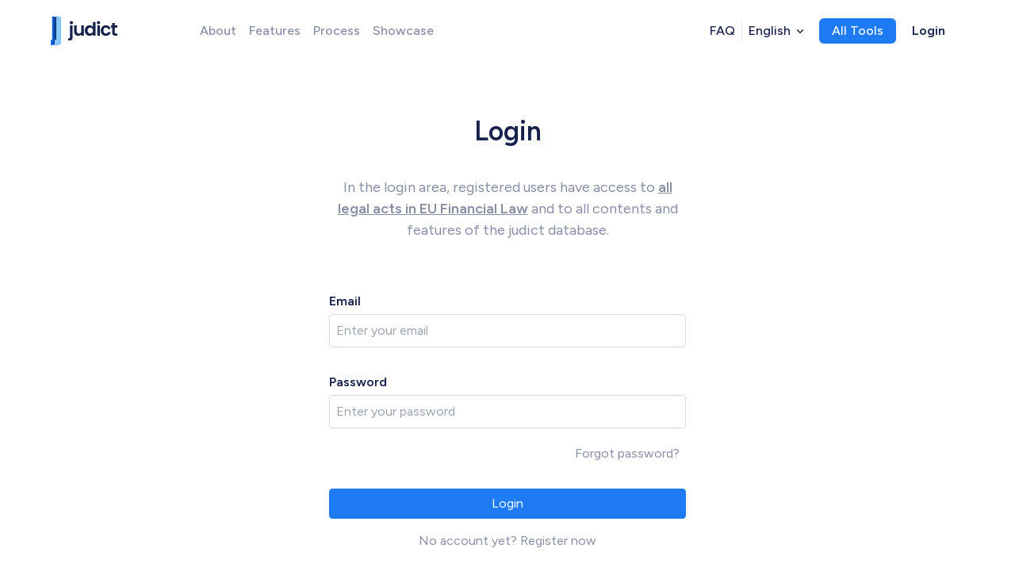

--- FILE ---
content_type: text/html; charset=utf-8
request_url: https://judict.eu/en/login?redirect=%2Fhla%2F32013R0575-X%2Farticle-286
body_size: 13236
content:
<!DOCTYPE html><html class="__variable_2ca027"><head><meta charSet="utf-8"/><meta name="viewport" content="width=device-width, initial-scale=1"/><link rel="stylesheet" href="/_next/static/css/8eee13bb28100db4.css" data-precedence="next"/><link rel="stylesheet" href="/_next/static/css/39c5de8bcb0413f7.css" data-precedence="next"/><link rel="stylesheet" href="/_next/static/css/608426e526cdae55.css" data-precedence="next"/><link rel="preload" as="script" fetchPriority="low" href="/_next/static/chunks/webpack-9df0c77a10888bff.js"/><script src="/_next/static/chunks/4bd1b696-182b6b13bdad92e3.js" async=""></script><script src="/_next/static/chunks/1255-43bf3734ba47dd70.js" async=""></script><script src="/_next/static/chunks/main-app-218417026dd28512.js" async=""></script><script src="/_next/static/chunks/7590-808f0d43876f1990.js" async=""></script><script src="/_next/static/chunks/3590-3581dbfe137ebaa5.js" async=""></script><script src="/_next/static/chunks/6757-29dda46b19c8e855.js" async=""></script><script src="/_next/static/chunks/app/layout-8d366864341502a3.js" async=""></script><script src="/_next/static/chunks/1356-55692d5ef6a323df.js" async=""></script><script src="/_next/static/chunks/app/error-491e5d2e9e517bc1.js" async=""></script><script src="/_next/static/chunks/2619-04bc32f026a0d946.js" async=""></script><script src="/_next/static/chunks/2260-717145027e58057d.js" async=""></script><script src="/_next/static/chunks/app/%5Blang%5D/layout-fea45e64933f036a.js" async=""></script><script src="/_next/static/chunks/app/%5Blang%5D/(login)/login/page-6f55036e4115a1ff.js" async=""></script><script src="/_next/static/chunks/app/%5Blang%5D/page-8b60a1fa6eb9dc66.js" async=""></script><script src="/_next/static/chunks/app/not-found-cc7542e94b255ede.js" async=""></script><script id="sentry" async="" defer="" src="https://js.sentry-cdn.com/2349c96da9ca192d4ae12402f7382ca8.min.js" crossorigin="anonymous"></script><meta name="next-size-adjust" content=""/><title>Login | judict</title><meta name="description" content="login/sign-in"/><link rel="manifest" href="/favicon/manifest.json"/><link rel="canonical" href="https://judict.eu"/><link rel="alternate" hrefLang="en-US" href="https://judict.eu/en"/><link rel="alternate" hrefLang="de-DE" href="https://judict.eu/de"/><link rel="icon" href="/favicon/favicon.ico"/><script src="/_next/static/chunks/polyfills-42372ed130431b0a.js" noModule=""></script></head><body><div hidden=""><!--$--><!--/$--></div><nav class="fixed top-0 z-[602] flex w-full flex-wrap items-center pr-4 bg-white navbarTransitions pr-4 pt-0 xmd:pt-5 xmd:pb-5 h-navbarSmall xlll:z-[500]"><a class="flex-shrink-0 ml-4 xlmd:ml-16" href="/en"><img alt="logo" loading="lazy" width="84" height="38" decoding="async" data-nimg="1" class="block fill-primary-navy" style="color:transparent" src="/judict-logo.svg"/></a><div class=" hidden w-full sm:block sm:w-auto sm:items-center"><div class="flex items-center gap-2 xlmd:gap-4 ml-8 lm:ml-24"><a class="text-grey-navy font-medium  hover:text-accent-blue block rounded-md px-2 py-1 !text-label " href="/en/about">About</a><a class="text-grey-navy font-medium  hover:text-accent-blue block rounded-md px-2 py-1 !text-label " href="/en#features">Features</a><a class="text-grey-navy font-medium  hover:text-accent-blue block rounded-md px-2 py-1 !text-label " href="/en/process">Process</a><a class="text-grey-navy font-medium  hover:text-accent-blue block rounded-md px-2 py-1 !text-label hidden xlmd:block" href="/en#showcase">Showcase</a></div></div><div class="hidden md:flex items-center ml-auto mr-2 lm:mr-16 gap-3"><a class="font-medium hover:bg-hover-color-light hover:text-accent-blue block rounded-md px-2 py-1 !text-label " href="/en/faq#top">FAQ</a><div class="bg-layout-separator h-[28px] w-[1px]"></div><div><div id="languageTrigger" class="dropDownTrigger flex cursor-pointer items-center rounded px-2 py-1 font-medium hover:bg-hover-color-light hover:fill-accent-blue hover:text-accent-blue"><span class="max-w-[200px] overflow-hidden overflow-ellipsis whitespace-nowrap"><span class="hidden xmd:block">  <!-- -->English</span><span class="block xmd:hidden">  <!-- -->EN</span></span><svg class="ml-2 h-6 w-2 " xmlns="http://www.w3.org/2000/svg" viewBox="0 0 448 512"><path d="M224 416c-8.188 0-16.38-3.125-22.62-9.375l-192-192c-12.5-12.5-12.5-32.75 0-45.25s32.75-12.5 45.25 0L224 338.8l169.4-169.4c12.5-12.5 32.75-12.5 45.25 0s12.5 32.75 0 45.25l-192 192C240.4 412.9 232.2 416 224 416z"></path></svg></div></div><div class="ml-3"><div id="triggerButton" class="crrButtonLight crrButton flex items-center !px-4 !py-1  !text-white hover:bg-hover-color-light hover:text-accent-blue">All Tools</div></div><a class="cursor-pointer rounded p-2 py-1 font-bold hover:bg-hover-color-light hover:text-accent-blue ml-3" href="/en/login">Login</a></div></nav><div class="m-0 flex flex-col min-h-[calc(100vh)] pt-navbar "><div class="contentSmall adjustmentPages relative  flex-col  justify-center text-default text-primary-navy my-6 flex items-center flex-auto"><form autoComplete="on" class="userForm max-w-login"><h1 class="text-center">Login</h1><div class="subHeader text-center">In the login area, registered users have access to <a class="font-bold underline" href="/en/legalacts">all legal acts in EU Financial Law</a> and to all contents and features of the judict database.</div><div class="mb-8 flex flex-col"><label class="mb-1 text-label font-bold">Email</label><div class="border border-faded-navy  flex flex-row items-center rounded px-2 py-2 text-label"><input type="email" required="" data-cy="login_email" autoComplete="email" class="w-full outline-0" placeholder="Enter your email" name=""/></div></div><div class="mb-4 flex flex-col"><label class="mb-1 text-label font-bold">Password</label><div class="border border-faded-navy  flex flex-row items-center rounded px-2 py-2 text-label"><input type="password" required="" data-cy="login_password" autoComplete="current-password" class="w-full outline-0" placeholder="Enter your password" name=""/></div></div><div class="mb-7 flex justify-end"><a class="ml-20 rounded px-2 py-1 text-grey-navy hover:bg-hover-color-light " href="/en/resetPasswordInit">Forgot password?</a></div><button data-cy="login_button" class="items-center text-base font-regular transition-colors flex px-3 py-1.5 rounded w-fit bg-accent-blue border-accent-blue hover:border-primary-navy border text-white hover:bg-primary-navy fill-white-light w-full justify-center disabled:bg-grey-navy disabled:border-grey-navy mt-7" type="submit"><div class="flex gap-2 flex-grow items-center sm:whitespace-nowrap justify-center"> <!-- -->Login</div></button><a class="text- mt-3 flex cursor-pointer justify-center rounded px-2 py-1 text-grey-navy hover:bg-hover-color-light" href="/en/register">No account yet? Register now</a></form><!--$--><!--/$--></div></div><footer class="z-0 flex w-full justify-center border-t border-faded-navy px-2 py-0 pb-4 text-primary-navy sm:pb-0"><div class="footer layoutArticle flex w-11/12 flex-wrap pt-10 text-base"><div class=" mb-10 mr-10 flex  flex-col items-start px-0"><a href="/en"><svg class="-ml-3 scale-75 cursor-pointer" xmlns="http://www.w3.org/2000/svg" width="110" height="50" fill="none"><path d="M35.932 15.972c.061 0 .121.024.164.067s.069.102.07.164v19.581c0 3.929-2.113 5.314-5.39 5.314h-1.669c-.062-.001-.12-.026-.163-.07s-.067-.103-.067-.165v-3.188c0-.061.024-.12.068-.164a.23.23 0 0 1 .163-.068h.995c1.316 0 1.777-.491 1.777-1.626V16.204c0-.061.024-.12.068-.164a.23.23 0 0 1 .163-.068h3.821zm-4.542-4.544c0-1.413 1.103-2.53 2.664-2.53a2.53 2.53 0 0 1 1.04.114 2.52 2.52 0 0 1 .905.527 2.53 2.53 0 0 1 .614.85c.143.323.217.673.217 1.026s-.074.703-.217 1.027a2.53 2.53 0 0 1-.614.85 2.52 2.52 0 0 1-.905.527 2.53 2.53 0 0 1-1.04.114c-1.561.011-2.664-1.092-2.664-2.505zm23.195 21.555h-3.854a.23.23 0 0 1-.163-.068c-.043-.043-.068-.102-.068-.164v-1.916a6.28 6.28 0 0 1-2.247 1.774 6.25 6.25 0 0 1-2.8.587c-3.966 0-6.799-2.577-6.799-7.229v-9.759c.001-.062.026-.121.07-.164s.103-.068.164-.068h3.822a.23.23 0 0 1 .163.068c.043.043.068.102.068.164v9.131c0 2.733 1.503 4.207 3.767 4.207 2.329 0 3.8-1.475 3.8-4.207v-9.134c0-.061.024-.12.068-.164a.23.23 0 0 1 .163-.068h3.854a.23.23 0 0 1 .163.068c.043.043.068.102.068.164v16.548a.23.23 0 0 1-.018.09c-.012.028-.03.054-.052.076a.23.23 0 0 1-.168.065zm9.543-17.285c2.235 0 4.38 1.041 5.545 2.639v-7.855c0-.031.005-.061.017-.09s.028-.054.05-.076.047-.039.075-.051.059-.018.089-.018h4.117v22.505c-.001.062-.026.121-.07.164s-.103.068-.164.068h-3.883a.23.23 0 0 1-.163-.068c-.043-.043-.068-.102-.068-.164v-2.288c-1.013 1.569-2.909 2.791-5.573 2.791-4.326 0-7.747-3.532-7.747-8.845s3.428-8.711 7.776-8.711zm1.082 3.774c-2.297 0-4.47 1.721-4.47 4.945s2.163 5.061 4.47 5.061c2.358 0 4.503-1.782 4.503-5.006s-2.156-4.999-4.514-4.999h.011zm11.129-8.043a2.65 2.65 0 0 1 .389-1.497c.276-.449.679-.805 1.158-1.022a2.63 2.63 0 0 1 2.909.499c.38.365.642.835.753 1.35a2.65 2.65 0 0 1-.13 1.542 2.64 2.64 0 0 1-.969 1.204 2.63 2.63 0 0 1-1.475.454 2.52 2.52 0 0 1-1-.159 2.51 2.51 0 0 1-.857-.541 2.53 2.53 0 0 1-.576-.835 2.52 2.52 0 0 1-.202-.995zm.692 4.544h3.821c.062 0 .121.024.165.067s.069.102.07.164v16.548c-.001.062-.026.12-.07.164s-.103.068-.165.068h-3.821c-.062 0-.121-.024-.165-.068s-.069-.102-.07-.164V16.204c.001-.062.026-.12.07-.164s.103-.067.165-.067zm13.977-.275c4.117 0 6.926 2.097 7.931 5.722.009.035.011.072.004.107s-.022.069-.044.098-.05.052-.083.068-.068.024-.104.024H94.57a.28.28 0 0 1-.158-.053.29.29 0 0 1-.102-.132c-.523-1.337-1.633-2.169-3.331-2.169-2.39 0-3.984 1.807-3.984 5.125s1.593 5.097 3.984 5.097c1.702 0 2.787-.723 3.331-2.151a.28.28 0 0 1 .26-.181h4.124c.036 0 .072.008.104.024s.061.039.083.068.037.062.044.098.006.072-.004.107c-.999 3.445-3.803 5.704-7.913 5.704-4.899 0-8.389-3.441-8.389-8.784s3.49-8.773 8.389-8.773zm10.412 3.82h-1.803a.23.23 0 0 1-.163-.068c-.043-.043-.068-.102-.068-.164v-3.083c0-.061.024-.12.068-.164a.23.23 0 0 1 .163-.068h1.803v-3.976c0-.062.024-.122.068-.166s.104-.069.166-.069h3.854c.061.001.12.026.163.07s.067.103.067.165v3.976h4.031a.23.23 0 0 1 .163.068c.043.043.068.102.068.164v3.069c0 .061-.025.12-.068.164a.23.23 0 0 1-.163.068h-4.031v8.231c0 1.135.458 1.627 1.803 1.627h2.224a.23.23 0 0 1 .164.068c.044.044.067.102.067.164v3.159c0 .061-.024.12-.067.164s-.102.068-.164.068h-2.927c-3.245 0-5.408-1.381-5.408-5.281l-.01-8.184z" fill="#15204B"></path><path d="M2.012 39.782l-1.265.3a.97.97 0 0 0-.537.343c-.135.172-.209.385-.209.604v7.385c0 .116.026.23.076.334a.78.78 0 0 0 .211.269.78.78 0 0 0 .306.153c.112.028.228.03.341.007l16.086-3.307V3.379L3.32.82c-.113-.024-.23-.022-.343.006s-.217.08-.307.154-.162.166-.211.271a.78.78 0 0 0-.073.336v37.726a.49.49 0 0 1-.375.47z" fill="url(#A)"></path><path d="M8.955 39.667l-1.565.38a.97.97 0 0 0-.532.344c-.134.171-.207.382-.207.6v8.231a.78.78 0 0 0 .313.625c.097.073.209.122.328.143s.242.015.358-.019l8.652-2.599a1.08 1.08 0 0 0 .552-.387c.138-.185.214-.409.216-.639V2.84c-.001-.232-.075-.457-.213-.643a1.08 1.08 0 0 0-.552-.391L10.321.032c-.116-.034-.239-.041-.358-.019a.78.78 0 0 0-.328.143.78.78 0 0 0-.23.275.78.78 0 0 0-.083.349v38.413a.49.49 0 0 1-.103.3c-.067.086-.16.147-.265.173z" fill="#8ac7f9"></path><defs><linearGradient id="A" x1="0" y1="24.998" x2="17.02" y2="24.998" gradientUnits="userSpaceOnUse"><stop stop-color="#056cf2"></stop><stop offset=".07" stop-color="#0669eb"></stop><stop offset=".18" stop-color="#0860d8"></stop><stop offset=".3" stop-color="#0c52b9"></stop><stop offset=".44" stop-color="#113f8d"></stop><stop offset=".58" stop-color="#182655"></stop><stop offset=".63" stop-color="#1a1e44"></stop></linearGradient></defs></svg></a><div class=" mt-8 flex items-center justify-center"><a href="https://www.linkedin.com/company/76262216/" target="_blank" aria-label="open linkedin" class="inline-flex cursor-pointer rounded border-0 bg-accent-blue/10 p-1 hover:bg-accent-blue/30" style="margin-right:10px"><svg class="w-6" aria-hidden="true" role="img" viewBox="0 0 1024 1024" xmlns="http://www.w3.org/2000/svg"><path d="M880 112H144c-17.7 0-32 14.3-32 32v736c0 17.7 14.3 32 32 32h736c17.7 0 32-14.3 32-32V144c0-17.7-14.3-32-32-32zM349.3 793.7H230.6V411.9h118.7v381.8zm-59.3-434a68.8 68.8 0 1 1 68.8-68.8c-.1 38-30.9 68.8-68.8 68.8zm503.7 434H675.1V608c0-44.3-.8-101.2-61.7-101.2c-61.7 0-71.2 48.2-71.2 98v188.9H423.7V411.9h113.8v52.2h1.6c15.8-30 54.5-61.7 112.3-61.7c120.2 0 142.3 79.1 142.3 181.9v209.4z" fill="currentColor"></path></svg></a><a href="mailto:contact@judict.eu" class="rounded px-1 py-1 font-bold hover:bg-accent-blue/10">contact@judict.eu</a></div><div class="mt-auto pt-4 text-sm ">© <!-- -->All rights reserved. Made with<!-- --> <div class="inline-block cursor-grabbing animate-bounce hover:animate-spin">❤️</div> in Berlin.</div></div><div class=" mb-10 mr-10 flex flex-grow flex-col items-start justify-start font-bold sm:ml-8"><a class="hover:text-accent-blue" href="/en/about">About</a><a class="mt-2 hover:text-accent-blue" href="/en/faq#top">FAQ</a><a class="mt-2 hover:text-accent-blue" href="/en/feedback">Give Feedback</a><a class="mt-2 hover:text-accent-blue" href="/en/privacynotice">Privacy Notice</a><a class="mt-2 hover:text-accent-blue" href="/en/legalnotice">Legal Notice</a></div><div class="mr-0 flex flex-col items-start px-0 mb-8"><b>Subscribe to our newsletter</b><div class="newsletterForm"><form class="mb-1 mr-2 mt-2 flex rounded" autoComplete="off" target="hiddenFrame"><input autoComplete="off" type="email" required="" class="emailIcon" placeholder="Enter your email" name="email"/><input type="submit" value="Subscribe"/></form></div><div class="mt-1 text-sm text-grey-navy">*Subscribe to our newsletter to receive updates,<br/> offers, product information and custom content.</div></div></div></footer><div id="portal"></div><div id="_rht_toaster" style="position:fixed;z-index:9999;top:16px;left:16px;right:16px;bottom:16px;pointer-events:none"></div><!--$--><!--/$--><script src="/_next/static/chunks/webpack-9df0c77a10888bff.js" id="_R_" async=""></script><script>(self.__next_f=self.__next_f||[]).push([0])</script><script>self.__next_f.push([1,"1:\"$Sreact.fragment\"\n2:I[41402,[\"7590\",\"static/chunks/7590-808f0d43876f1990.js\",\"3590\",\"static/chunks/3590-3581dbfe137ebaa5.js\",\"6757\",\"static/chunks/6757-29dda46b19c8e855.js\",\"7177\",\"static/chunks/app/layout-8d366864341502a3.js\"],\"\"]\n3:I[36757,[\"7590\",\"static/chunks/7590-808f0d43876f1990.js\",\"3590\",\"static/chunks/3590-3581dbfe137ebaa5.js\",\"6757\",\"static/chunks/6757-29dda46b19c8e855.js\",\"7177\",\"static/chunks/app/layout-8d366864341502a3.js\"],\"AuthContextProvider\"]\n4:I[9766,[],\"\"]\n5:I[50960,[\"1356\",\"static/chunks/1356-55692d5ef6a323df.js\",\"8039\",\"static/chunks/app/error-491e5d2e9e517bc1.js\"],\"default\"]\n6:I[98924,[],\"\"]\n8:I[44517,[\"7590\",\"static/chunks/7590-808f0d43876f1990.js\",\"3590\",\"static/chunks/3590-3581dbfe137ebaa5.js\",\"6757\",\"static/chunks/6757-29dda46b19c8e855.js\",\"7177\",\"static/chunks/app/layout-8d366864341502a3.js\"],\"Toaster\"]\n9:I[36552,[\"2619\",\"static/chunks/2619-04bc32f026a0d946.js\",\"7590\",\"static/chunks/7590-808f0d43876f1990.js\",\"1356\",\"static/chunks/1356-55692d5ef6a323df.js\",\"2260\",\"static/chunks/2260-717145027e58057d.js\",\"6757\",\"static/chunks/6757-29dda46b19c8e855.js\",\"5160\",\"static/chunks/app/%5Blang%5D/layout-fea45e64933f036a.js\"],\"PreloadChunks\"]\na:I[96591,[\"7590\",\"static/chunks/7590-808f0d43876f1990.js\",\"3590\",\"static/chunks/3590-3581dbfe137ebaa5.js\",\"6757\",\"static/chunks/6757-29dda46b19c8e855.js\",\"7177\",\"static/chunks/app/layout-8d366864341502a3.js\"],\"default\"]\nb:\"$Sreact.suspense\"\nc:I[22968,[\"7590\",\"static/chunks/7590-808f0d43876f1990.js\",\"3590\",\"static/chunks/3590-3581dbfe137ebaa5.js\",\"6757\",\"static/chunks/6757-29dda46b19c8e855.js\",\"7177\",\"static/chunks/app/layout-8d366864341502a3.js\"],\"default\"]\ne:I[81959,[],\"ClientPageRoot\"]\nf:I[9085,[\"2619\",\"static/chunks/2619-04bc32f026a0d946.js\",\"7590\",\"static/chunks/7590-808f0d43876f1990.js\",\"6757\",\"static/chunks/6757-29dda46b19c8e855.js\",\"2902\",\"static/chunks/app/%5Blang%5D/(login)/login/page-6f55036e4115a1ff.js\"],\"default\"]\n10:I[24431,[],\"OutletBoundary\"]\n12:I[15278,[],\"AsyncMetadataOutlet\"]\n14:I[24431,[],\"ViewportBoundary\"]\n16:I[24431,[],\"MetadataBound"])</script><script>self.__next_f.push([1,"ary\"]\n18:I[57150,[],\"\"]\n19:I[23093,[\"2619\",\"static/chunks/2619-04bc32f026a0d946.js\",\"7590\",\"static/chunks/7590-808f0d43876f1990.js\",\"1356\",\"static/chunks/1356-55692d5ef6a323df.js\",\"2260\",\"static/chunks/2260-717145027e58057d.js\",\"6757\",\"static/chunks/6757-29dda46b19c8e855.js\",\"5160\",\"static/chunks/app/%5Blang%5D/layout-fea45e64933f036a.js\"],\"default\"]\n1b:I[77714,[\"2619\",\"static/chunks/2619-04bc32f026a0d946.js\",\"7590\",\"static/chunks/7590-808f0d43876f1990.js\",\"1356\",\"static/chunks/1356-55692d5ef6a323df.js\",\"2260\",\"static/chunks/2260-717145027e58057d.js\",\"6757\",\"static/chunks/6757-29dda46b19c8e855.js\",\"5160\",\"static/chunks/app/%5Blang%5D/layout-fea45e64933f036a.js\"],\"default\"]\n1c:I[81356,[\"2619\",\"static/chunks/2619-04bc32f026a0d946.js\",\"1356\",\"static/chunks/1356-55692d5ef6a323df.js\",\"911\",\"static/chunks/app/%5Blang%5D/page-8b60a1fa6eb9dc66.js\"],\"Image\"]\n1d:I[76810,[\"2619\",\"static/chunks/2619-04bc32f026a0d946.js\",\"1356\",\"static/chunks/1356-55692d5ef6a323df.js\",\"4345\",\"static/chunks/app/not-found-cc7542e94b255ede.js\"],\"default\"]\n1e:I[52619,[\"2619\",\"static/chunks/2619-04bc32f026a0d946.js\",\"1356\",\"static/chunks/1356-55692d5ef6a323df.js\",\"911\",\"static/chunks/app/%5Blang%5D/page-8b60a1fa6eb9dc66.js\"],\"\"]\n27:I[56426,[\"2619\",\"static/chunks/2619-04bc32f026a0d946.js\",\"7590\",\"static/chunks/7590-808f0d43876f1990.js\",\"1356\",\"static/chunks/1356-55692d5ef6a323df.js\",\"2260\",\"static/chunks/2260-717145027e58057d.js\",\"6757\",\"static/chunks/6757-29dda46b19c8e855.js\",\"5160\",\"static/chunks/app/%5Blang%5D/layout-fea45e64933f036a.js\"],\"default\"]\n28:I[80622,[],\"IconMark\"]\n:HL[\"/_next/static/media/de42cfb9a3b980ae-s.p.woff2\",\"font\",{\"crossOrigin\":\"\",\"type\":\"font/woff2\"}]\n:HL[\"/_next/static/css/8eee13bb28100db4.css\",\"style\"]\n:HL[\"/_next/static/css/39c5de8bcb0413f7.css\",\"style\"]\n:HL[\"/_next/static/css/608426e526cdae55.css\",\"style\"]\n"])</script><script>self.__next_f.push([1,"0:{\"P\":null,\"b\":\"Yv6bLJBWEXiaaj3j9VCxZ\",\"p\":\"\",\"c\":[\"\",\"en\",\"login?redirect=%2Fhla%2F32013R0575-X%2Farticle-286\"],\"i\":false,\"f\":[[[\"\",{\"children\":[[\"lang\",\"en\",\"d\"],{\"children\":[\"(login)\",{\"children\":[\"login\",{\"children\":[\"__PAGE__?{\\\"redirect\\\":\\\"/hla/32013R0575-X/article-286\\\"}\",{}]}]}]}]},\"$undefined\",\"$undefined\",true],[\"\",[\"$\",\"$1\",\"c\",{\"children\":[[[\"$\",\"link\",\"0\",{\"rel\":\"stylesheet\",\"href\":\"/_next/static/css/8eee13bb28100db4.css\",\"precedence\":\"next\",\"crossOrigin\":\"$undefined\",\"nonce\":\"$undefined\"}],[\"$\",\"link\",\"1\",{\"rel\":\"stylesheet\",\"href\":\"/_next/static/css/39c5de8bcb0413f7.css\",\"precedence\":\"next\",\"crossOrigin\":\"$undefined\",\"nonce\":\"$undefined\"}]],[[\"$\",\"script\",null,{\"id\":\"sentry\",\"async\":true,\"defer\":true,\"src\":\"https://js.sentry-cdn.com/2349c96da9ca192d4ae12402f7382ca8.min.js\",\"crossOrigin\":\"anonymous\"}],[\"$\",\"$L2\",null,{\"id\":\"matomo\",\"dangerouslySetInnerHTML\":{\"__html\":\"\\n              var _paq = window._paq = window._paq || [];\\n                        /* tracker methods like \\\"setCustomDimension\\\" should be called before \\\"trackPageView\\\" */\\n                       _paq.push(['requireCookieConsent']);\\n                        _paq.push(['trackPageView']);\\n                        _paq.push(['HeatmapSessionRecording::disable']);\\n                        _paq.push(['enableLinkTracking']);\\n                        (function() {\\n                         var u=\\\"https://judict.matomo.cloud/\\\";\\n                        _paq.push(['setTrackerUrl', u+'matomo.php']);\\n                        _paq.push(['setSiteId', '1']);\\n                        var d=document, g=d.createElement('script'), s=d.getElementsByTagName('script')[0];\\n                        g.async=true; g.src='//cdn.matomo.cloud/judict.matomo.cloud/matomo.js'; s.parentNode.insertBefore(g,s);\\n                    })();\\n          \"}}],[\"$\",\"html\",null,{\"className\":\"__variable_2ca027\",\"children\":[\"$\",\"body\",null,{\"children\":[[\"$\",\"$L3\",null,{\"children\":[\"$\",\"$L4\",null,{\"parallelRouterKey\":\"children\",\"error\":\"$5\",\"errorStyles\":[],\"errorScripts\":[],\"template\":[\"$\",\"$L6\",null,{}],\"templateStyles\":\"$undefined\",\"templateScripts\":\"$undefined\",\"notFound\":[\"$L7\",[[\"$\",\"link\",\"0\",{\"rel\":\"stylesheet\",\"href\":\"/_next/static/css/608426e526cdae55.css\",\"precedence\":\"next\",\"crossOrigin\":\"$undefined\",\"nonce\":\"$undefined\"}]]],\"forbidden\":\"$undefined\",\"unauthorized\":\"$undefined\"}]}],[\"$\",\"div\",null,{\"id\":\"portal\"}],[\"$\",\"$L8\",null,{}],[[\"$\",\"$L9\",null,{\"moduleIds\":[\"app/layout.tsx -\u003e @/components/cookieConsent\"]}],[\"$\",\"$La\",null,{}]],[\"$\",\"$b\",null,{\"children\":[\"$\",\"$Lc\",null,{}]}]]}]}]]]}],{\"children\":[[\"lang\",\"en\",\"d\"],[\"$\",\"$1\",\"c\",{\"children\":[[[\"$\",\"link\",\"0\",{\"rel\":\"stylesheet\",\"href\":\"/_next/static/css/608426e526cdae55.css\",\"precedence\":\"next\",\"crossOrigin\":\"$undefined\",\"nonce\":\"$undefined\"}]],\"$Ld\"]}],{\"children\":[\"(login)\",[\"$\",\"$1\",\"c\",{\"children\":[null,[\"$\",\"div\",null,{\"className\":\"m-0 flex flex-col min-h-[calc(100vh)] pt-navbar \",\"children\":[\"$\",\"div\",null,{\"className\":\"contentSmall adjustmentPages relative  flex-col  justify-center text-default text-primary-navy my-6 flex items-center flex-auto\",\"children\":[\"$\",\"$L4\",null,{\"parallelRouterKey\":\"children\",\"error\":\"$undefined\",\"errorStyles\":\"$undefined\",\"errorScripts\":\"$undefined\",\"template\":[\"$\",\"$L6\",null,{}],\"templateStyles\":\"$undefined\",\"templateScripts\":\"$undefined\",\"notFound\":\"$undefined\",\"forbidden\":\"$undefined\",\"unauthorized\":\"$undefined\"}]}]}]]}],{\"children\":[\"login\",[\"$\",\"$1\",\"c\",{\"children\":[null,[\"$\",\"$L4\",null,{\"parallelRouterKey\":\"children\",\"error\":\"$undefined\",\"errorStyles\":\"$undefined\",\"errorScripts\":\"$undefined\",\"template\":[\"$\",\"$L6\",null,{}],\"templateStyles\":\"$undefined\",\"templateScripts\":\"$undefined\",\"notFound\":\"$undefined\",\"forbidden\":\"$undefined\",\"unauthorized\":\"$undefined\"}]]}],{\"children\":[\"__PAGE__\",[\"$\",\"$1\",\"c\",{\"children\":[[\"$\",\"$Le\",null,{\"Component\":\"$f\",\"searchParams\":{\"redirect\":\"/hla/32013R0575-X/article-286\"},\"params\":{\"lang\":\"en\"}}],null,[\"$\",\"$L10\",null,{\"children\":[\"$L11\",[\"$\",\"$L12\",null,{\"promise\":\"$@13\"}]]}]]}],{},null,false]},null,false]},null,false]},null,false]},null,false],[\"$\",\"$1\",\"h\",{\"children\":[null,[[\"$\",\"$L14\",null,{\"children\":\"$L15\"}],[\"$\",\"meta\",null,{\"name\":\"next-size-adjust\",\"content\":\"\"}]],[\"$\",\"$L16\",null,{\"children\":[\"$\",\"div\",null,{\"hidden\":true,\"children\":[\"$\",\"$b\",null,{\"fallback\":null,\"children\":\"$L17\"}]}]}]]}],false]],\"m\":\"$undefined\",\"G\":[\"$18\",[]],\"s\":false,\"S\":false}\n"])</script><script>self.__next_f.push([1,"d:[[\"$\",\"$L19\",null,{\"lang\":\"en\"}],[\"$\",\"$L4\",null,{\"parallelRouterKey\":\"children\",\"error\":\"$undefined\",\"errorStyles\":\"$undefined\",\"errorScripts\":\"$undefined\",\"template\":[\"$\",\"$L6\",null,{}],\"templateStyles\":\"$undefined\",\"templateScripts\":\"$undefined\",\"notFound\":\"$undefined\",\"forbidden\":\"$undefined\",\"unauthorized\":\"$undefined\"}],[[\"$\",\"$L9\",null,{\"moduleIds\":[\"app/[lang]/layout.tsx -\u003e @/components/footer\"]}],\"$L1a\"],[[\"$\",\"$L9\",null,{\"moduleIds\":[\"app/[lang]/layout.tsx -\u003e @/components/notificationDisplay\"]}],[\"$\",\"$L1b\",null,{\"lang\":\"en\"}]]]\n"])</script><script>self.__next_f.push([1,"7:[\"$\",\"div\",null,{\"className\":\"flex h-full flex-col items-center justify-center mx-4\",\"children\":[[\"$\",\"$L1c\",null,{\"className\":\"block \",\"src\":\"/judict-logo.svg\",\"alt\":\"logo\",\"width\":100,\"height\":46}],[\"$\",\"h4\",null,{\"className\":\"mt-12 font-medium text-lg text-center\",\"children\":\"We are sorry, but this page does not exist.\"}],[\"$\",\"div\",null,{\"className\":\"font-medium text-light-main text-center\",\"children\":\"If the problem persists, please contact us.\"}],[\"$\",\"div\",null,{\"className\":\"mt-12 flex gap-4 flex-wrap justify-center s:justify-[unset]\",\"children\":[[\"$\",\"$L1d\",null,{\"label\":\"Back to last page\"}],[\"$\",\"$L1e\",null,{\"href\":\"/en/about\",\"className\":\"items-center text-base font-regular transition-colors flex px-3 py-1.5 rounded w-fit text-primary-navy bg-primary-light  border-primary-light border hover:bg-layout-separator \",\"data-cy\":\"$undefined\",\"children\":[[\"$\",\"div\",null,{\"className\":\"flex gap-2 items-center sm:whitespace-nowrap mx-auto\",\"children\":[\" \",[\"$\",\"svg\",null,{\"className\":\"mb-[2px] w-4 fill-primary-navy\",\"data-cy\":\"$undefined\",\"onClick\":\"$undefined\",\"xmlns\":\"http://www.w3.org/2000/svg\",\"viewBox\":\"0 0 512 512\",\"fill\":\"rgb(126, 132, 156)\",\"children\":[\"$\",\"path\",null,{\"d\":\"M207.8 20.73c-93.45 18.32-168.7 93.66-187 187.1c-27.64 140.9 68.65 266.2 199.1 285.1c19.01 2.888 36.17-12.26 36.17-31.49l.0001-.6631c0-15.74-11.44-28.88-26.84-31.24c-84.35-12.98-149.2-86.13-149.2-174.2c0-102.9 88.61-185.5 193.4-175.4c91.54 8.869 158.6 91.25 158.6 183.2l0 16.16c0 22.09-17.94 40.05-40 40.05s-40.01-17.96-40.01-40.05v-120.1c0-8.847-7.161-16.02-16.01-16.02l-31.98 .0036c-7.299 0-13.2 4.992-15.12 11.68c-24.85-12.15-54.24-16.38-86.06-5.106c-38.75 13.73-68.12 48.91-73.72 89.64c-9.483 69.01 43.81 128 110.9 128c26.44 0 50.43-9.544 69.59-24.88c24 31.3 65.23 48.69 109.4 37.49C465.2 369.3 496 324.1 495.1 277.2V256.3C495.1 107.1 361.2-9.332 207.8 20.73zM239.1 304.3c-26.47 0-48-21.56-48-48.05s21.53-48.05 48-48.05s48 21.56 48 48.05S266.5 304.3 239.1 304.3z\"}]}],\"Contact\"]}],false]}]]}]]}]\n"])</script><script>self.__next_f.push([1,"1f:Tc35,"])</script><script>self.__next_f.push([1,"M35.932 15.972c.061 0 .121.024.164.067s.069.102.07.164v19.581c0 3.929-2.113 5.314-5.39 5.314h-1.669c-.062-.001-.12-.026-.163-.07s-.067-.103-.067-.165v-3.188c0-.061.024-.12.068-.164a.23.23 0 0 1 .163-.068h.995c1.316 0 1.777-.491 1.777-1.626V16.204c0-.061.024-.12.068-.164a.23.23 0 0 1 .163-.068h3.821zm-4.542-4.544c0-1.413 1.103-2.53 2.664-2.53a2.53 2.53 0 0 1 1.04.114 2.52 2.52 0 0 1 .905.527 2.53 2.53 0 0 1 .614.85c.143.323.217.673.217 1.026s-.074.703-.217 1.027a2.53 2.53 0 0 1-.614.85 2.52 2.52 0 0 1-.905.527 2.53 2.53 0 0 1-1.04.114c-1.561.011-2.664-1.092-2.664-2.505zm23.195 21.555h-3.854a.23.23 0 0 1-.163-.068c-.043-.043-.068-.102-.068-.164v-1.916a6.28 6.28 0 0 1-2.247 1.774 6.25 6.25 0 0 1-2.8.587c-3.966 0-6.799-2.577-6.799-7.229v-9.759c.001-.062.026-.121.07-.164s.103-.068.164-.068h3.822a.23.23 0 0 1 .163.068c.043.043.068.102.068.164v9.131c0 2.733 1.503 4.207 3.767 4.207 2.329 0 3.8-1.475 3.8-4.207v-9.134c0-.061.024-.12.068-.164a.23.23 0 0 1 .163-.068h3.854a.23.23 0 0 1 .163.068c.043.043.068.102.068.164v16.548a.23.23 0 0 1-.018.09c-.012.028-.03.054-.052.076a.23.23 0 0 1-.168.065zm9.543-17.285c2.235 0 4.38 1.041 5.545 2.639v-7.855c0-.031.005-.061.017-.09s.028-.054.05-.076.047-.039.075-.051.059-.018.089-.018h4.117v22.505c-.001.062-.026.121-.07.164s-.103.068-.164.068h-3.883a.23.23 0 0 1-.163-.068c-.043-.043-.068-.102-.068-.164v-2.288c-1.013 1.569-2.909 2.791-5.573 2.791-4.326 0-7.747-3.532-7.747-8.845s3.428-8.711 7.776-8.711zm1.082 3.774c-2.297 0-4.47 1.721-4.47 4.945s2.163 5.061 4.47 5.061c2.358 0 4.503-1.782 4.503-5.006s-2.156-4.999-4.514-4.999h.011zm11.129-8.043a2.65 2.65 0 0 1 .389-1.497c.276-.449.679-.805 1.158-1.022a2.63 2.63 0 0 1 2.909.499c.38.365.642.835.753 1.35a2.65 2.65 0 0 1-.13 1.542 2.64 2.64 0 0 1-.969 1.204 2.63 2.63 0 0 1-1.475.454 2.52 2.52 0 0 1-1-.159 2.51 2.51 0 0 1-.857-.541 2.53 2.53 0 0 1-.576-.835 2.52 2.52 0 0 1-.202-.995zm.692 4.544h3.821c.062 0 .121.024.165.067s.069.102.07.164v16.548c-.001.062-.026.12-.07.164s-.103.068-.165.068h-3.821c-.062 0-.121-.024-.165-.068s-.069-.102-.07-.164V16.204c.001-.062.026-.12.07-.164s.103-.067.165-.067zm13.977-.275c4.117 0 6.926 2.097 7.931 5.722.009.035.011.072.004.107s-.022.069-.044.098-.05.052-.083.068-.068.024-.104.024H94.57a.28.28 0 0 1-.158-.053.29.29 0 0 1-.102-.132c-.523-1.337-1.633-2.169-3.331-2.169-2.39 0-3.984 1.807-3.984 5.125s1.593 5.097 3.984 5.097c1.702 0 2.787-.723 3.331-2.151a.28.28 0 0 1 .26-.181h4.124c.036 0 .072.008.104.024s.061.039.083.068.037.062.044.098.006.072-.004.107c-.999 3.445-3.803 5.704-7.913 5.704-4.899 0-8.389-3.441-8.389-8.784s3.49-8.773 8.389-8.773zm10.412 3.82h-1.803a.23.23 0 0 1-.163-.068c-.043-.043-.068-.102-.068-.164v-3.083c0-.061.024-.12.068-.164a.23.23 0 0 1 .163-.068h1.803v-3.976c0-.062.024-.122.068-.166s.104-.069.166-.069h3.854c.061.001.12.026.163.07s.067.103.067.165v3.976h4.031a.23.23 0 0 1 .163.068c.043.043.068.102.068.164v3.069c0 .061-.025.12-.068.164a.23.23 0 0 1-.163.068h-4.031v8.231c0 1.135.458 1.627 1.803 1.627h2.224a.23.23 0 0 1 .164.068c.044.044.067.102.067.164v3.159c0 .061-.024.12-.067.164s-.102.068-.164.068h-2.927c-3.245 0-5.408-1.381-5.408-5.281l-.01-8.184z"])</script><script>self.__next_f.push([1,"1a:[\"$\",\"footer\",null,{\"className\":\"z-0 flex w-full justify-center border-t border-faded-navy px-2 py-0 pb-4 text-primary-navy sm:pb-0\",\"children\":[\"$\",\"div\",null,{\"className\":\"footer layoutArticle flex w-11/12 flex-wrap pt-10 text-base\",\"children\":[[\"$\",\"div\",null,{\"className\":\" mb-10 mr-10 flex  flex-col items-start px-0\",\"children\":[[\"$\",\"$L1e\",null,{\"href\":\"/en/\",\"children\":[\"$\",\"svg\",null,{\"className\":\"-ml-3 scale-75 cursor-pointer\",\"xmlns\":\"http://www.w3.org/2000/svg\",\"width\":\"110\",\"height\":\"50\",\"fill\":\"none\",\"children\":[[\"$\",\"path\",null,{\"d\":\"$1f\",\"fill\":\"#15204B\"}],\"$L20\",\"$L21\",\"$L22\"]}]}],\"$L23\",\"$L24\"]}],\"$L25\",\"$L26\"]}]}]\n20:[\"$\",\"path\",null,{\"d\":\"M2.012 39.782l-1.265.3a.97.97 0 0 0-.537.343c-.135.172-.209.385-.209.604v7.385c0 .116.026.23.076.334a.78.78 0 0 0 .211.269.78.78 0 0 0 .306.153c.112.028.228.03.341.007l16.086-3.307V3.379L3.32.82c-.113-.024-.23-.022-.343.006s-.217.08-.307.154-.162.166-.211.271a.78.78 0 0 0-.073.336v37.726a.49.49 0 0 1-.375.47z\",\"fill\":\"url(#A)\"}]\n21:[\"$\",\"path\",null,{\"d\":\"M8.955 39.667l-1.565.38a.97.97 0 0 0-.532.344c-.134.171-.207.382-.207.6v8.231a.78.78 0 0 0 .313.625c.097.073.209.122.328.143s.242.015.358-.019l8.652-2.599a1.08 1.08 0 0 0 .552-.387c.138-.185.214-.409.216-.639V2.84c-.001-.232-.075-.457-.213-.643a1.08 1.08 0 0 0-.552-.391L10.321.032c-.116-.034-.239-.041-.358-.019a.78.78 0 0 0-.328.143.78.78 0 0 0-.23.275.78.78 0 0 0-.083.349v38.413a.49.49 0 0 1-.103.3c-.067.086-.16.147-.265.173z\",\"fill\":\"#8ac7f9\"}]\n22:[\"$\",\"defs\",null,{\"children\":[\"$\",\"linearGradient\",null,{\"id\":\"A\",\"x1\":\"0\",\"y1\":\"24.998\",\"x2\":\"17.02\",\"y2\":\"24.998\",\"gradientUnits\":\"userSpaceOnUse\",\"children\":[[\"$\",\"stop\",null,{\"stopColor\":\"#056cf2\"}],[\"$\",\"stop\",null,{\"offset\":\".07\",\"stopColor\":\"#0669eb\"}],[\"$\",\"stop\",null,{\"offset\":\".18\",\"stopColor\":\"#0860d8\"}],[\"$\",\"stop\",null,{\"offset\":\".3\",\"stopColor\":\"#0c52b9\"}],[\"$\",\"stop\",null,{\"offset\":\".44\",\"stopColor\":\"#113f8d\"}],[\"$\",\"stop\",null,{\"offset\":\".58\",\"stopColor\":\"#182655\"}],[\"$\",\"stop\",null,{\"offset\":\".63\",\"stopColor\":\"#1a1e44\"}]]}]}]\n"])</script><script>self.__next_f.push([1,"23:[\"$\",\"div\",null,{\"className\":\" mt-8 flex items-center justify-center\",\"children\":[[\"$\",\"a\",null,{\"href\":\"https://www.linkedin.com/company/76262216/\",\"target\":\"_blank\",\"aria-label\":\"open linkedin\",\"className\":\"inline-flex cursor-pointer rounded border-0 bg-accent-blue/10 p-1 hover:bg-accent-blue/30\",\"style\":{\"marginRight\":\"10px\"},\"children\":[\"$\",\"svg\",null,{\"className\":\"w-6\",\"aria-hidden\":\"true\",\"role\":\"img\",\"viewBox\":\"0 0 1024 1024\",\"xmlns\":\"http://www.w3.org/2000/svg\",\"children\":[\"$\",\"path\",null,{\"d\":\"M880 112H144c-17.7 0-32 14.3-32 32v736c0 17.7 14.3 32 32 32h736c17.7 0 32-14.3 32-32V144c0-17.7-14.3-32-32-32zM349.3 793.7H230.6V411.9h118.7v381.8zm-59.3-434a68.8 68.8 0 1 1 68.8-68.8c-.1 38-30.9 68.8-68.8 68.8zm503.7 434H675.1V608c0-44.3-.8-101.2-61.7-101.2c-61.7 0-71.2 48.2-71.2 98v188.9H423.7V411.9h113.8v52.2h1.6c15.8-30 54.5-61.7 112.3-61.7c120.2 0 142.3 79.1 142.3 181.9v209.4z\",\"fill\":\"currentColor\"}]}]}],[\"$\",\"a\",null,{\"href\":\"mailto:contact@judict.eu\",\"className\":\"rounded px-1 py-1 font-bold hover:bg-accent-blue/10\",\"children\":\"contact@judict.eu\"}]]}]\n"])</script><script>self.__next_f.push([1,"24:[\"$\",\"div\",null,{\"className\":\"mt-auto pt-4 text-sm \",\"children\":[\"© \",\"All rights reserved. Made with\",\" \",[\"$\",\"div\",null,{\"className\":\"inline-block cursor-grabbing animate-bounce hover:animate-spin\",\"children\":\"❤️\"}],\" in Berlin.\"]}]\n25:[\"$\",\"div\",null,{\"className\":\" mb-10 mr-10 flex flex-grow flex-col items-start justify-start font-bold sm:ml-8\",\"children\":[[\"$\",\"$L1e\",null,{\"className\":\"hover:text-accent-blue\",\"href\":\"/en/about\",\"children\":\"About\"}],[\"$\",\"$L1e\",null,{\"href\":\"/en/faq#top\",\"className\":\"mt-2 hover:text-accent-blue\",\"children\":\"FAQ\"}],[\"$\",\"$L1e\",null,{\"href\":\"/en/feedback\",\"className\":\"mt-2 hover:text-accent-blue\",\"children\":\"Give Feedback\"}],[\"$\",\"$L1e\",null,{\"href\":\"/en/privacynotice\",\"className\":\"mt-2 hover:text-accent-blue\",\"children\":\"Privacy Notice\"}],[\"$\",\"$L1e\",null,{\"href\":\"/en/legalnotice\",\"className\":\"mt-2 hover:text-accent-blue\",\"children\":\"Legal Notice\"}]]}]\n"])</script><script>self.__next_f.push([1,"26:[\"$\",\"div\",null,{\"className\":\"mr-0 flex flex-col items-start px-0 mb-8\",\"children\":[[\"$\",\"b\",null,{\"children\":\"Subscribe to our newsletter\"}],[\"$\",\"$L27\",null,{\"translations\":{\"about\":\"About\",\"legalNotice\":\"Legal Notice\",\"privacyNotice\":\"Privacy Notice\",\"subscribe\":\"Subscribe to our newsletter\",\"subscribeSub\":\"*Subscribe to our newsletter to receive updates,\u003cbr/\u003e offers, product information and custom content.\",\"enterEmail\":\"Enter your email\",\"subscribeBtn\":\"Subscribe\",\"rights\":\"All rights reserved. Made with\",\"thankYou\":\"Thank you!\",\"feedback\":\"Give Feedback\"}}],[\"$\",\"div\",null,{\"className\":\"mt-1 text-sm text-grey-navy\",\"dangerouslySetInnerHTML\":{\"__html\":\"*Subscribe to our newsletter to receive updates,\u003cbr/\u003e offers, product information and custom content.\"}}]]}]\n"])</script><script>self.__next_f.push([1,"15:[[\"$\",\"meta\",\"0\",{\"charSet\":\"utf-8\"}],[\"$\",\"meta\",\"1\",{\"name\":\"viewport\",\"content\":\"width=device-width, initial-scale=1\"}]]\n11:null\n13:{\"metadata\":[[\"$\",\"title\",\"0\",{\"children\":\"Login | judict\"}],[\"$\",\"meta\",\"1\",{\"name\":\"description\",\"content\":\"login/sign-in\"}],[\"$\",\"link\",\"2\",{\"rel\":\"manifest\",\"href\":\"/favicon/manifest.json\",\"crossOrigin\":\"$undefined\"}],[\"$\",\"link\",\"3\",{\"rel\":\"canonical\",\"href\":\"https://judict.eu\"}],[\"$\",\"link\",\"4\",{\"rel\":\"alternate\",\"hrefLang\":\"en-US\",\"href\":\"https://judict.eu/en\"}],[\"$\",\"link\",\"5\",{\"rel\":\"alternate\",\"hrefLang\":\"de-DE\",\"href\":\"https://judict.eu/de\"}],[\"$\",\"link\",\"6\",{\"rel\":\"icon\",\"href\":\"/favicon/favicon.ico\"}],[\"$\",\"$L28\",\"7\",{}]],\"error\":null,\"digest\":\"$undefined\"}\n17:\"$13:metadata\"\n"])</script></body></html>

--- FILE ---
content_type: text/css; charset=UTF-8
request_url: https://judict.eu/_next/static/css/39c5de8bcb0413f7.css
body_size: 16050
content:
*,:after,:before{--tw-border-spacing-x:0;--tw-border-spacing-y:0;--tw-translate-x:0;--tw-translate-y:0;--tw-rotate:0;--tw-skew-x:0;--tw-skew-y:0;--tw-scale-x:1;--tw-scale-y:1;--tw-pan-x: ;--tw-pan-y: ;--tw-pinch-zoom: ;--tw-scroll-snap-strictness:proximity;--tw-gradient-from-position: ;--tw-gradient-via-position: ;--tw-gradient-to-position: ;--tw-ordinal: ;--tw-slashed-zero: ;--tw-numeric-figure: ;--tw-numeric-spacing: ;--tw-numeric-fraction: ;--tw-ring-inset: ;--tw-ring-offset-width:0px;--tw-ring-offset-color:#fff;--tw-ring-color:rgb(59 130 246/0.5);--tw-ring-offset-shadow:0 0 #0000;--tw-ring-shadow:0 0 #0000;--tw-shadow:0 0 #0000;--tw-shadow-colored:0 0 #0000;--tw-blur: ;--tw-brightness: ;--tw-contrast: ;--tw-grayscale: ;--tw-hue-rotate: ;--tw-invert: ;--tw-saturate: ;--tw-sepia: ;--tw-drop-shadow: ;--tw-backdrop-blur: ;--tw-backdrop-brightness: ;--tw-backdrop-contrast: ;--tw-backdrop-grayscale: ;--tw-backdrop-hue-rotate: ;--tw-backdrop-invert: ;--tw-backdrop-opacity: ;--tw-backdrop-saturate: ;--tw-backdrop-sepia: ;--tw-contain-size: ;--tw-contain-layout: ;--tw-contain-paint: ;--tw-contain-style: }::backdrop{--tw-border-spacing-x:0;--tw-border-spacing-y:0;--tw-translate-x:0;--tw-translate-y:0;--tw-rotate:0;--tw-skew-x:0;--tw-skew-y:0;--tw-scale-x:1;--tw-scale-y:1;--tw-pan-x: ;--tw-pan-y: ;--tw-pinch-zoom: ;--tw-scroll-snap-strictness:proximity;--tw-gradient-from-position: ;--tw-gradient-via-position: ;--tw-gradient-to-position: ;--tw-ordinal: ;--tw-slashed-zero: ;--tw-numeric-figure: ;--tw-numeric-spacing: ;--tw-numeric-fraction: ;--tw-ring-inset: ;--tw-ring-offset-width:0px;--tw-ring-offset-color:#fff;--tw-ring-color:rgb(59 130 246/0.5);--tw-ring-offset-shadow:0 0 #0000;--tw-ring-shadow:0 0 #0000;--tw-shadow:0 0 #0000;--tw-shadow-colored:0 0 #0000;--tw-blur: ;--tw-brightness: ;--tw-contrast: ;--tw-grayscale: ;--tw-hue-rotate: ;--tw-invert: ;--tw-saturate: ;--tw-sepia: ;--tw-drop-shadow: ;--tw-backdrop-blur: ;--tw-backdrop-brightness: ;--tw-backdrop-contrast: ;--tw-backdrop-grayscale: ;--tw-backdrop-hue-rotate: ;--tw-backdrop-invert: ;--tw-backdrop-opacity: ;--tw-backdrop-saturate: ;--tw-backdrop-sepia: ;--tw-contain-size: ;--tw-contain-layout: ;--tw-contain-paint: ;--tw-contain-style: }/*
! tailwindcss v3.4.17 | MIT License | https://tailwindcss.com
*/*,:after,:before{box-sizing:border-box;border:0 solid}:after,:before{--tw-content:""}:host,html{line-height:1.5;-webkit-text-size-adjust:100%;-moz-tab-size:4;-o-tab-size:4;tab-size:4;font-family:ui-sans-serif,system-ui,sans-serif,Apple Color Emoji,Segoe UI Emoji,Segoe UI Symbol,Noto Color Emoji;font-feature-settings:normal;font-variation-settings:normal;-webkit-tap-highlight-color:transparent}body{margin:0;line-height:inherit}hr{height:0;color:inherit;border-top-width:1px}abbr:where([title]){-webkit-text-decoration:underline dotted;text-decoration:underline dotted}h1,h2,h3,h4,h5,h6{font-size:inherit;font-weight:inherit}a{color:inherit;text-decoration:inherit}b,strong{font-weight:bolder}code,kbd,pre,samp{font-family:ui-monospace,SFMono-Regular,Menlo,Monaco,Consolas,Liberation Mono,Courier New,monospace;font-feature-settings:normal;font-variation-settings:normal;font-size:1em}small{font-size:80%}sub,sup{font-size:75%;line-height:0;position:relative;vertical-align:baseline}sub{bottom:-.25em}sup{top:-.5em}table{text-indent:0;border-color:inherit;border-collapse:collapse}button,input,optgroup,select,textarea{font-family:inherit;font-feature-settings:inherit;font-variation-settings:inherit;font-size:100%;font-weight:inherit;line-height:inherit;letter-spacing:inherit;color:inherit;margin:0;padding:0}button,select{text-transform:none}button,input:where([type=button]),input:where([type=reset]),input:where([type=submit]){-webkit-appearance:button;background-color:transparent;background-image:none}:-moz-focusring{outline:auto}:-moz-ui-invalid{box-shadow:none}progress{vertical-align:baseline}::-webkit-inner-spin-button,::-webkit-outer-spin-button{height:auto}[type=search]{-webkit-appearance:textfield;outline-offset:-2px}::-webkit-search-decoration{-webkit-appearance:none}::-webkit-file-upload-button{-webkit-appearance:button;font:inherit}summary{display:list-item}blockquote,dd,dl,figure,h1,h2,h3,h4,h5,h6,hr,p,pre{margin:0}fieldset{margin:0}fieldset,legend{padding:0}menu,ol,ul{list-style:none;margin:0;padding:0}dialog{padding:0}textarea{resize:vertical}input::-moz-placeholder,textarea::-moz-placeholder{opacity:1;color:#9ca3af}input::placeholder,textarea::placeholder{opacity:1;color:#9ca3af}[role=button],button{cursor:pointer}:disabled{cursor:default}audio,canvas,embed,iframe,img,object,svg,video{display:block;vertical-align:middle}img,video{max-width:100%;height:auto}[hidden]:where(:not([hidden=until-found])){display:none}body,div#__next,html{font-size:16px;margin:0;height:100%;--tw-bg-opacity:1!important;background-color:rgb(255 255 255/var(--tw-bg-opacity,1))!important;font-family:var(--figtree-font),ui-sans-serif,system-ui,sans-serif,"Apple Color Emoji","Segoe UI Emoji","Segoe UI Symbol","Noto Color Emoji";--tw-text-opacity:1;color:rgb(21 32 75/var(--tw-text-opacity,1));--rt-opacity:0.95;--card-color:rgb(23,23,23)}:target{scroll-margin-top:140px}ul{margin-top:1rem;margin-bottom:1rem;list-style-position:inside;list-style-type:disc;padding-left:2.5rem}h1{font-size:2.125rem}h1,h2{font-weight:600}h2{font-size:1.5rem}h3,h4{font-size:1.133rem}h3,h4,h5{font-weight:600}h5{margin-bottom:.25rem;margin-top:1rem}.subtitle{font-size:1.225rem;font-weight:400}.paragraph{font-size:1rem;font-weight:400}.label{font-size:1rem;font-weight:500}.backgroundFaded{background:radial-gradient(45.61% 51.02% at 48.86% 34.5%,rgba(255,255,255,0) 47.65%,rgba(255,255,255,.78) 100%),linear-gradient(180deg,rgba(226,226,226,.5) 70%,#FFFFFF 0,transparent)}.card:hover:before{opacity:1}.card:before{border-radius:inherit;content:"";opacity:0;transition:opacity .5s;height:100%;left:0;position:absolute;top:0;width:100%;pointer-events:none;background:radial-gradient(800px circle at var(--mouse-x) var(--mouse-y),rgba(0,0,0,.07),transparent 40%);z-index:3}.adjustmentPages h1,.adjustmentPages h2,.adjustmentPages h3,.adjustmentPages h4{margin-bottom:.75rem;margin-top:3.5rem}div.eurlex{font-size:16px}#cookiescript_injected{font-family:var(--figtree-font),ui-sans-serif,system-ui,sans-serif,"Apple Color Emoji","Segoe UI Emoji","Segoe UI Symbol","Noto Color Emoji"!important}#cookiescript_badge{border-top-left-radius:.25rem!important;border-top-right-radius:.25rem!important}.contentSmall{width:85%;max-width:78rem}.contentSize,.contentSmall{margin-left:auto;margin-right:auto}.contentSize{width:90%;max-width:85rem}.layoutArticle{margin-left:auto;margin-right:auto;width:91%;max-width:100rem}@media screen and (-webkit-min-device-pixel-ratio:0) and (-webkit-min-device-pixel-ratio:0),screen and (-webkit-min-device-pixel-ratio:0) and (min-resolution:0.001dpcm){img{image-rendering:-webkit-optimize-contrast!important}}@media not all and (-webkit-min-device-pixel-ratio:0),not all and (min-resolution:0.001dpcm){@supports (-webkit-appearance:none) and (stroke-color:transparent){img{image-rendering:unset!important}}}.container{width:100%}@media (min-width:430px){.container{max-width:430px}}@media (min-width:660px){.container{max-width:660px}}@media (min-width:768px){.container{max-width:768px}}@media (min-width:950px){.container{max-width:950px}}@media (min-width:1100px){.container{max-width:1100px}}@media (min-width:1200px){.container{max-width:1200px}}@media (min-width:1330px){.container{max-width:1330px}}@media (min-width:1440px){.container{max-width:1440px}}@media (min-width:1600px){.container{max-width:1600px}}@media (min-width:1920px){.container{max-width:1920px}}@media (min-width:2560px){.container{max-width:2560px}}.icon{height:1rem}.checkList li{margin-bottom:.5rem;display:flex;align-items:flex-start;font-size:16px;font-weight:500}.checkList li:before{content:url('data:image/svg+xml;utf8,<svg xmlns="http://www.w3.org/2000/svg" preserveAspectRatio="xMidYMid meet" fill="rgb(6, 194, 112)" viewBox="0 0 16 16" xmlns:v="https://vecta.io/nano"><path d="M10.97 4.97a.75.75 0 0 1 1.07 1.05l-3.99 4.99a.75.75 0 0 1-1.08.02L4.324 8.384a.75.75 0 1 1 1.06-1.06l2.094 2.093l3.473-4.425a.267.267 0 0 1 .02-.022z"/></svg>');width:25px!important;display:block;flex-shrink:0;margin-right:5px;margin-top:-1px}.checkListMini li{margin-bottom:.25rem;display:flex;align-items:flex-start;font-size:16px;font-weight:500}.checkListMini ul{margin-left:.5rem;margin-top:.5rem}.checkListMini li:before{content:url('data:image/svg+xml;utf8,<svg xmlns="http://www.w3.org/2000/svg" preserveAspectRatio="xMidYMid meet" fill="rgb(6, 194, 112)" viewBox="0 0 16 16" xmlns:v="https://vecta.io/nano"><path d="M10.97 4.97a.75.75 0 0 1 1.07 1.05l-3.99 4.99a.75.75 0 0 1-1.08.02L4.324 8.384a.75.75 0 1 1 1.06-1.06l2.094 2.093l3.473-4.425a.267.267 0 0 1 .02-.022z"/></svg>');width:18px!important;display:block;flex-shrink:0;margin-right:4px;margin-top:3px}.crossListMini li:before{content:url('data:image/svg+xml;utf8,<svg xmlns="http://www.w3.org/2000/svg" viewBox="0 0 320 512" fill="rgb(255, 0, 0)" > <path d="M310.6 361.4c12.5 12.5 12.5 32.75 0 45.25C304.4 412.9 296.2 416 288 416s-16.38-3.125-22.62-9.375L160 301.3L54.63 406.6C48.38 412.9 40.19 416 32 416S15.63 412.9 9.375 406.6c-12.5-12.5-12.5-32.75 0-45.25l105.4-105.4L9.375 150.6c-12.5-12.5-12.5-32.75 0-45.25s32.75-12.5 45.25 0L160 210.8l105.4-105.4c12.5-12.5 32.75-12.5 45.25 0s12.5 32.75 0 45.25l-105.4 105.4L310.6 361.4z" /> </svg>');width:8px!important;display:block;flex-shrink:0;margin-left:6px;margin-right:8px;margin-top:1px}.crrButton{display:inline-block;cursor:pointer;border-radius:.375rem;--tw-bg-opacity:1;background-color:rgb(30 123 243/var(--tw-bg-opacity,1));padding:1rem 2rem;font-size:1rem;font-weight:500;--tw-text-opacity:1;color:rgb(255 255 255/var(--tw-text-opacity,1));box-shadow:inset 0 0 0 0 #1e7bf3;transition:.7s ease-out}.crrButtonLight{box-shadow:inset 0 0 0 0 #15204b!important}.crrButtonLight:hover{box-shadow:inset 500px 0 .01px 0 #15204b!important}.crrButton:hover{box-shadow:inset 400px 0 .01px 0 #1e7bf3}.hyphenate{overflow-wrap:break-word;word-wrap:break-word;-webkit-hyphens:auto;-ms-hyphens:auto;-moz-hyphens:auto}.definition{color:black;text-decoration-color:black;transition:background .5s linear;text-decoration-thickness:1px;text-underline-offset:1px;cursor:pointer;pointer-events:auto}.definition:hover{text-decoration-color:#1e7bf3;color:#1e7bf3;--tw-bg-opacity:1;background-color:rgb(228 239 254/var(--tw-bg-opacity,1))}.tooltip{max-width:380px!important;z-index:701!important;padding:0!important;border-radius:.25rem!important;--tw-bg-opacity:1!important;background-color:rgb(21 32 75/var(--tw-bg-opacity,1))!important;--tw-text-opacity:1!important;color:rgb(255 255 255/var(--tw-text-opacity,1))!important}#definitionTooltip{transition:opacity .15s ease-out,visibility .15s ease-out!important;visibility:visible}.react-tooltip{visibility:visible}#definitionTooltip,#previewTooltip{border-width:0!important;z-index:701!important}#previewTooltip{display:none}@media (min-width:768px){#previewTooltip{display:block}}.definitionOrigin{margin-left:-.25rem;margin-top:-.125rem;display:inline-flex;cursor:pointer;align-items:flex-start;border-radius:.25rem;padding:.125rem .25rem}.definitionOrigin:hover{background-color:rgb(30 123 243/.3)}.react-tooltip__place-top>.tooltipArrow{bottom:-2px!important;height:5px!important;width:5px!important}.react-tooltip__place-bottom>.tooltipArrow{top:-2px!important}.react-tooltip__place-left>.tooltipArrow{right:-2px!important}.react-tooltip__place-right>.tooltipArrow{left:-2px!important}.tooltipArrow{opacity:0}#previewTooltip:has(.innerTooltip) .tooltipArrow{opacity:1}.innerTooltip{overflow:auto!important;max-height:200px!important;font-size:13px!important;overscroll-behavior:contain}.tooltip a{color:#40afde!important}@media (max-width:786px){#floatingWindow{right:0!important}}.accordionHeader:hover,.is-open>.accordionHeader{border-bottom-width:1px;--tw-border-opacity:1;border-color:rgb(228 239 254/var(--tw-border-opacity,1));--tw-bg-opacity:1;background-color:rgb(228 239 254/var(--tw-bg-opacity,1));--tw-text-opacity:1;color:rgb(30 123 243/var(--tw-text-opacity,1))}.accordionHeader:hover:before{filter:invert(33%) sepia(82%) saturate(1594%) hue-rotate(199deg) brightness(98%) contrast(95%)}.accordionHeaderEmpty:hover:before{filter:invert(52%) sepia(14%) saturate(417%) hue-rotate(190deg) brightness(105%) contrast(95%)}.is-open>.accordionHeader{border-radius:0;border-bottom-width:1px;--tw-border-opacity:1;border-color:rgb(212 217 236/var(--tw-border-opacity,1))}.accordionHeader{position:relative;display:flex;min-height:40px;cursor:pointer;align-items:center;border-radius:.25rem;border-bottom-width:1px;--tw-border-opacity:1;border-color:rgb(255 255 255/var(--tw-border-opacity,1));padding-left:.75rem;padding-right:.75rem;font-weight:500;--tw-text-opacity:1;color:rgb(21 32 75/var(--tw-text-opacity,1));transition:background-color .15s ease-in-out}.accordionHeaderEmpty{border-radius:.25rem;border-bottom-width:1px;--tw-border-opacity:1;border-color:rgb(238 240 248/var(--tw-border-opacity,1))}.accordionHeaderEmpty,.accordionHeaderEmpty:hover{cursor:default;--tw-bg-opacity:1;background-color:rgb(238 240 248/var(--tw-bg-opacity,1));--tw-text-opacity:1;color:rgb(136 142 166/var(--tw-text-opacity,1))}.is-open>.accordionHeader:before{--tw-rotate:90deg;transform:translate(var(--tw-translate-x),var(--tw-translate-y)) rotate(var(--tw-rotate)) skewX(var(--tw-skew-x)) skewY(var(--tw-skew-y)) scaleX(var(--tw-scale-x)) scaleY(var(--tw-scale-y));--tw-text-opacity:1;color:rgb(30 123 243/var(--tw-text-opacity,1));filter:invert(33%) sepia(82%) saturate(1594%) hue-rotate(199deg) brightness(98%) contrast(95%)}.accordionHeader:before,.accordionHeaderEmpty:before{content:url('data:image/svg+xml;utf8,<svg fill="rgb(0, 0, 0)" xmlns="http://www.w3.org/2000/svg" viewBox="0 0 320 512"><path d="M96 480c-8.188 0-16.38-3.125-22.62-9.375c-12.5-12.5-12.5-32.75 0-45.25L242.8 256L73.38 86.63c-12.5-12.5-12.5-32.75 0-45.25s32.75-12.5 45.25 0l192 192c12.5 12.5 12.5 32.75 0 45.25l-192 192C112.4 476.9 104.2 480 96 480z"/></svg>');width:8px;margin-right:.75rem;margin-top:0;padding-right:2px;transition-property:transform;transition-timing-function:cubic-bezier(.4,0,.2,1);transition-duration:.15s}.accordionHeader:before{filter:invert(13%) sepia(12%) saturate(5402%) hue-rotate(201deg) brightness(96%) contrast(101%)}.accordionHeaderEmpty:before{filter:invert(52%) sepia(14%) saturate(417%) hue-rotate(190deg) brightness(105%) contrast(95%)}.accordionCollapsible{margin-bottom:1rem}.accordionCollapsible,.accordionCollapsibleNested{border-radius:.25rem;border-width:1px;--tw-border-opacity:1;border-color:rgb(212 217 236/var(--tw-border-opacity,1))}.accordionCollapsibleNested{margin:1rem}.tocArticle{position:relative;display:block;height:auto;cursor:pointer;--tw-bg-opacity:1;background-color:rgb(255 255 255/var(--tw-bg-opacity,1));padding:.5rem 1rem;transition:background-color .15s ease-in-out;line-height:20px}.active.tocItem:after{content:url('data:image/svg+xml;utf8,<svg fill="rgb(21, 32, 75)" xmlns="http://www.w3.org/2000/svg" viewBox="0 0 448 512"><path d="M224 416c-8.188 0-16.38-3.125-22.62-9.375l-192-192c-12.5-12.5-12.5-32.75 0-45.25s32.75-12.5 45.25 0L224 338.8l169.4-169.4c12.5-12.5 32.75-12.5 45.25 0s12.5 32.75 0 45.25l-192 192C240.4 412.9 232.2 416 224 416z"/></svg>');width:8px;margin-top:-1px}.tocItem:after{content:url('data:image/svg+xml;utf8,<svg fill="rgb(21, 32, 75)" xmlns="http://www.w3.org/2000/svg" viewBox="0 0 320 512"><path d="M96 480c-8.188 0-16.38-3.125-22.62-9.375c-12.5-12.5-12.5-32.75 0-45.25L242.8 256L73.38 86.63c-12.5-12.5-12.5-32.75 0-45.25s32.75-12.5 45.25 0l192 192c12.5 12.5 12.5 32.75 0 45.25l-192 192C112.4 476.9 104.2 480 96 480z"/></svg>');width:6px;margin-top:-1px}.tocItem{position:relative;display:block;cursor:pointer;--tw-bg-opacity:1;background-color:rgb(255 255 255/var(--tw-bg-opacity,1));padding:.5rem 1rem;transition:background-color .15s ease-in-out;line-height:20px}.tocItem:after{position:absolute;left:0;margin-left:.75rem;display:block;height:100%;text-align:center;font-weight:600;top:4px;font-size:13px;line-height:2.25em}.badge{margin-right:.25rem;overflow-wrap:normal;word-break:normal;border-radius:.25rem;padding-left:.5rem;padding-right:.5rem;font-weight:500;--tw-text-opacity:1;color:rgb(21 32 75/var(--tw-text-opacity,1))}@media only screen and (max-width:1070px){.footer .right{margin-left:0;margin-right:0;margin-right:0!important}}.footer a{--tw-text-opacity:1;color:rgb(21 32 75/var(--tw-text-opacity,1));text-decoration-line:none}.footer .cl a{margin-bottom:.25rem}.newsletterForm input[type=email]{width:100%;border-radius:.25rem;border-width:1px;border-style:solid;--tw-border-opacity:1;border-color:rgb(212 217 236/var(--tw-border-opacity,1));padding:.375rem .375rem .375rem 2rem;font-size:1rem;line-height:1.5rem;--tw-text-opacity:1;color:rgb(21 32 75/var(--tw-text-opacity,1));outline-width:0}.emailIcon{background-image:url('data:image/svg+xml;utf8,<svg xmlns="http://www.w3.org/2000/svg" viewBox="0 0 512 512" fill="rgb(126, 132, 156)"> <path d="M207.8 20.73c-93.45 18.32-168.7 93.66-187 187.1c-27.64 140.9 68.65 266.2 199.1 285.1c19.01 2.888 36.17-12.26 36.17-31.49l.0001-.6631c0-15.74-11.44-28.88-26.84-31.24c-84.35-12.98-149.2-86.13-149.2-174.2c0-102.9 88.61-185.5 193.4-175.4c91.54 8.869 158.6 91.25 158.6 183.2l0 16.16c0 22.09-17.94 40.05-40 40.05s-40.01-17.96-40.01-40.05v-120.1c0-8.847-7.161-16.02-16.01-16.02l-31.98 .0036c-7.299 0-13.2 4.992-15.12 11.68c-24.85-12.15-54.24-16.38-86.06-5.106c-38.75 13.73-68.12 48.91-73.72 89.64c-9.483 69.01 43.81 128 110.9 128c26.44 0 50.43-9.544 69.59-24.88c24 31.3 65.23 48.69 109.4 37.49C465.2 369.3 496 324.1 495.1 277.2V256.3C495.1 107.1 361.2-9.332 207.8 20.73zM239.1 304.3c-26.47 0-48-21.56-48-48.05s21.53-48.05 48-48.05s48 21.56 48 48.05S266.5 304.3 239.1 304.3z"/> </svg>')}.checkIcon,.emailIcon{background-repeat:no-repeat;background-position:8px;background-size:16px}.checkIcon{background-image:url('data:image/svg+xml;utf8,<svg xmlns="http://www.w3.org/2000/svg" fill="rgb(126, 132, 156)" preserveAspectRatio="xMidYMid meet" viewBox="0 0 16 16" xmlns:v="https://vecta.io/nano"><path d="M10.97 4.97a.75.75 0 0 1 1.07 1.05l-3.99 4.99a.75.75 0 0 1-1.08.02L4.324 8.384a.75.75 0 1 1 1.06-1.06l2.094 2.093l3.473-4.425a.267.267 0 0 1 .02-.022z"/></svg>')}::-moz-placeholder{opacity:.8;--tw-text-opacity:1;color:rgb(136 142 166/var(--tw-text-opacity,1))}::placeholder{opacity:.8;--tw-text-opacity:1;color:rgb(136 142 166/var(--tw-text-opacity,1))}:-ms-input-placeholder{--tw-text-opacity:1;color:rgb(136 142 166/var(--tw-text-opacity,1))}::-ms-input-placeholder{--tw-text-opacity:1;color:rgb(136 142 166/var(--tw-text-opacity,1))}.newsletterForm input[type=submit]{margin-left:-.25rem;cursor:pointer;border-bottom-right-radius:.25rem;border-top-right-radius:.25rem;border-width:0;--tw-bg-opacity:1;background-color:rgb(30 123 243/var(--tw-bg-opacity,1));padding:.5rem .625rem;font-size:1rem;line-height:1.5rem;--tw-text-opacity:1;color:rgb(255 255 255/var(--tw-text-opacity,1))}.newsletterForm input[type=submit]:hover{--tw-bg-opacity:1;background-color:rgb(21 32 75/var(--tw-bg-opacity,1))}.linkExternal{--tw-text-opacity:1;color:rgb(30 123 243/var(--tw-text-opacity,1));text-decoration-line:underline}span.linkExternal{text-decoration:underline}input[type=checkbox]{-webkit-appearance:none;-moz-appearance:none;appearance:none;margin-top:-1px;margin-right:.5rem;height:1rem;width:1rem;cursor:pointer;border-radius:.25rem;border-width:1px;--tw-border-opacity:1;border-color:rgb(212 217 236/var(--tw-border-opacity,1));outline-width:0}.hoverbadge{max-width:200px;overflow:hidden;transition:max-width .3s linear,border-radius .3s linear;border-radius:3px}.Collapsible>.is-closed>label>.collapsibleToggleIcon path:first-child{transform:translateY(18px) translateX(-18px);background-color:#1a2b67}.Collapsible>.is-closed>label>.collapsibleToggleIcon path:nth-child(2){transform:translateY(-18px) translateX(18px);background-color:#1a2b67}.Collapsible>.is-open>label>.collapsibleToggleIcon path:first-child{transform:translateY(0) translateX(0);background-color:#1a2b67}.Collapsible>.is-open>label>.collapsibleToggleIcon path:nth-child(2){transform:translateY(0) translateX(0)}.Collapsible>.collapsibleToggleIcon path:first-child,svg path:nth-child(2){transition-property:transform;transition-timing-function:cubic-bezier(.4,0,.2,1);transition-duration:.15s}.arrow-right{width:0;height:0;border-top:6px solid transparent;border-bottom:6px solid transparent;border-left:6px solid #15204b}.dropDownPanel:hover,.dropDownTrigger:hover~.dropDownPanel{display:block}.visible{visibility:visible}.invisible{visibility:hidden}.static{position:static}.fixed{position:fixed}.absolute{position:absolute}.relative{position:relative}.sticky{position:sticky}.-left-\[25px\]{left:-25px}.-top-6{top:-1.5rem}.-top-\[100px\]{top:-100px}.-top-\[120px\]{top:-120px}.-top-\[150px\]{top:-150px}.-top-\[17px\]{top:-17px}.-top-\[1px\]{top:-1px}.-top-\[25px\]{top:-25px}.-top-\[9px\]{top:-9px}.bottom-\[0px\]{bottom:0}.bottom-\[30px\]{bottom:30px}.left-0{left:0}.left-4{left:1rem}.left-\[50\%\]{left:50%}.left-\[70\%\]{left:70%}.left-\[calc\(50\%-25px\)\]{left:calc(50% - 25px)}.left-\[calc\(50\%-9px\)\]{left:calc(50% - 9px)}.right-0{right:0}.right-1{right:.25rem}.right-2{right:.5rem}.top-0{top:0}.top-1\.5{top:.375rem}.top-2\.5{top:.625rem}.top-3{top:.75rem}.top-4{top:1rem}.top-8{top:2rem}.top-\[-1px\]{top:-1px}.top-\[130px\]{top:130px}.top-\[40\%\]{top:40%}.top-\[41px\]{top:41px}.top-\[45\%\]{top:45%}.top-\[59px\]{top:59px}.top-\[60px\]{top:60px}.top-\[78px\]{top:78px}.top-\[calc\(60px-1rem\+2px\)\]{top:calc(60px - 1rem + 2px)}.z-0{z-index:0}.z-10{z-index:10}.z-40{z-index:40}.z-50{z-index:50}.z-\[1000\]{z-index:1000}.z-\[100\]{z-index:100}.z-\[17\]{z-index:17}.z-\[2001\]{z-index:2001}.z-\[20\]{z-index:20}.z-\[2\]{z-index:2}.z-\[3\]{z-index:3}.z-\[400\]{z-index:400}.z-\[501\]{z-index:501}.z-\[5\]{z-index:5}.z-\[600\]{z-index:600}.z-\[601\]{z-index:601}.z-\[602\]{z-index:602}.float-right{float:right}.m-0{margin:0}.mx-0{margin-left:0;margin-right:0}.mx-1\.5{margin-left:.375rem;margin-right:.375rem}.mx-2{margin-left:.5rem;margin-right:.5rem}.mx-4{margin-left:1rem;margin-right:1rem}.mx-8{margin-left:2rem;margin-right:2rem}.mx-auto{margin-left:auto;margin-right:auto}.my-0{margin-top:0;margin-bottom:0}.my-0\.5{margin-top:.125rem;margin-bottom:.125rem}.my-2{margin-top:.5rem;margin-bottom:.5rem}.my-4{margin-top:1rem;margin-bottom:1rem}.my-5{margin-top:1.25rem;margin-bottom:1.25rem}.my-6{margin-top:1.5rem;margin-bottom:1.5rem}.my-8{margin-top:2rem;margin-bottom:2rem}.my-auto{margin-top:auto;margin-bottom:auto}.\!-ml-2{margin-left:-.5rem!important}.\!-mt-0{margin-top:0!important}.\!-mt-2{margin-top:-.5rem!important}.\!mb-0{margin-bottom:0!important}.\!mb-2{margin-bottom:.5rem!important}.\!mb-8{margin-bottom:2rem!important}.\!ml-0{margin-left:0!important}.\!mt-0{margin-top:0!important}.\!mt-2{margin-top:.5rem!important}.\!mt-4{margin-top:1rem!important}.\!mt-\[1px\]{margin-top:1px!important}.-mb-2{margin-bottom:-.5rem}.-ml-1{margin-left:-.25rem}.-ml-2{margin-left:-.5rem}.-ml-3{margin-left:-.75rem}.-ml-\[1px\]{margin-left:-1px}.-mt-1{margin-top:-.25rem}.-mt-4{margin-top:-1rem}.-mt-\[0px\]{margin-top:0}.-mt-\[1px\]{margin-top:-1px}.-mt-\[2px\]{margin-top:-2px}.-mt-\[3px\]{margin-top:-3px}.-mt-\[8px\]{margin-top:-8px}.mb-0\.5{margin-bottom:.125rem}.mb-1{margin-bottom:.25rem}.mb-1\.5{margin-bottom:.375rem}.mb-10{margin-bottom:2.5rem}.mb-12{margin-bottom:3rem}.mb-14{margin-bottom:3.5rem}.mb-16{margin-bottom:4rem}.mb-2{margin-bottom:.5rem}.mb-28{margin-bottom:7rem}.mb-3{margin-bottom:.75rem}.mb-4{margin-bottom:1rem}.mb-6{margin-bottom:1.5rem}.mb-7{margin-bottom:1.75rem}.mb-8{margin-bottom:2rem}.mb-\[100px\]{margin-bottom:100px}.mb-\[1px\]{margin-bottom:1px}.mb-\[2px\]{margin-bottom:2px}.mb-\[300px\]{margin-bottom:300px}.ml-1{margin-left:.25rem}.ml-1\.5{margin-left:.375rem}.ml-10{margin-left:2.5rem}.ml-11{margin-left:2.75rem}.ml-16{margin-left:4rem}.ml-2{margin-left:.5rem}.ml-20{margin-left:5rem}.ml-3{margin-left:.75rem}.ml-3\.5{margin-left:.875rem}.ml-4{margin-left:1rem}.ml-6{margin-left:1.5rem}.ml-8{margin-left:2rem}.ml-\[18px\]{margin-left:18px}.ml-\[4px\]{margin-left:4px}.ml-\[7px\]{margin-left:7px}.ml-auto{margin-left:auto}.mr-0{margin-right:0}.mr-0\.5{margin-right:.125rem}.mr-1{margin-right:.25rem}.mr-1\.5{margin-right:.375rem}.mr-10{margin-right:2.5rem}.mr-2{margin-right:.5rem}.mr-3{margin-right:.75rem}.mr-32{margin-right:8rem}.mr-4{margin-right:1rem}.mr-8{margin-right:2rem}.mr-\[1px\]{margin-right:1px}.mt-0{margin-top:0}.mt-0\.5{margin-top:.125rem}.mt-1{margin-top:.25rem}.mt-10{margin-top:2.5rem}.mt-11{margin-top:2.75rem}.mt-12{margin-top:3rem}.mt-16{margin-top:4rem}.mt-2{margin-top:.5rem}.mt-20{margin-top:5rem}.mt-3{margin-top:.75rem}.mt-4{margin-top:1rem}.mt-5{margin-top:1.25rem}.mt-6{margin-top:1.5rem}.mt-7{margin-top:1.75rem}.mt-8{margin-top:2rem}.mt-\[1px\]{margin-top:1px}.mt-\[3px\]{margin-top:3px}.mt-\[4px\]{margin-top:4px}.mt-\[5px\]{margin-top:5px}.mt-\[60px\]{margin-top:60px}.mt-\[78px\]{margin-top:78px}.mt-auto{margin-top:auto}.\!block{display:block!important}.block{display:block}.inline-block{display:inline-block}.inline{display:inline}.flex{display:flex}.inline-flex{display:inline-flex}.table{display:table}.contents{display:contents}.hidden{display:none}.aspect-square{aspect-ratio:1/1}.size-4{width:1rem;height:1rem}.\!h-4{height:1rem!important}.h-0{height:0}.h-2{height:.5rem}.h-2\.5{height:.625rem}.h-3{height:.75rem}.h-3\.5{height:.875rem}.h-4{height:1rem}.h-5{height:1.25rem}.h-6{height:1.5rem}.h-8{height:2rem}.h-\[0px\]{height:0}.h-\[100vh\]{height:100vh}.h-\[14px\]{height:14px}.h-\[17px\]{height:17px}.h-\[18px\]{height:18px}.h-\[19px\]{height:19px}.h-\[1px\]{height:1px}.h-\[20px\]{height:20px}.h-\[26px\]{height:26px}.h-\[27px\]{height:27px}.h-\[28px\]{height:28px}.h-\[34px\]{height:34px}.h-\[38px\]{height:38px}.h-\[3px\]{height:3px}.h-\[40px\]{height:40px}.h-\[4px\]{height:4px}.h-\[60px\]{height:60px}.h-\[8px\]{height:8px}.h-\[calc\(100vh\)\]{height:calc(100vh)}.h-\[calc\(100vh-101px\)\]{height:calc(100vh - 101px)}.h-fit{height:-moz-fit-content;height:fit-content}.h-full{height:100%}.h-navbar{height:60px}.h-navbarSmall{height:78px}.\!max-h-\[120px\]{max-height:120px!important}.\!max-h-\[unset\]{max-height:unset!important}.max-h-\[200px\]{max-height:200px}.max-h-\[240px\]{max-height:240px}.max-h-\[300px\]{max-height:300px}.max-h-\[400px\]{max-height:400px}.max-h-\[50vh\]{max-height:50vh}.max-h-\[75vh\]{max-height:75vh}.max-h-\[80px\]{max-height:80px}.max-h-\[80vh\]{max-height:80vh}.max-h-\[calc\(100vh-60px\)\]{max-height:calc(100vh - 60px)}.min-h-\[1000px\]{min-height:1000px}.min-h-\[100vh\]{min-height:100vh}.min-h-\[120px\]{min-height:120px}.min-h-\[300px\]{min-height:300px}.min-h-\[34px\]{min-height:34px}.min-h-\[40px\]{min-height:40px}.min-h-\[60px\]{min-height:60px}.min-h-\[60vh\]{min-height:60vh}.min-h-\[80vh\]{min-height:80vh}.min-h-\[90vh\]{min-height:90vh}.min-h-\[calc\(100vh\)\]{min-height:calc(100vh)}.min-h-screen{min-height:100vh}.\!w-fit{width:-moz-fit-content!important;width:fit-content!important}.\!w-full{width:100%!important}.w-0{width:0}.w-1\.5{width:.375rem}.w-11\/12{width:91.666667%}.w-2{width:.5rem}.w-2\.5{width:.625rem}.w-3{width:.75rem}.w-3\.5{width:.875rem}.w-4{width:1rem}.w-5{width:1.25rem}.w-6{width:1.5rem}.w-8{width:2rem}.w-\[1\.1rem\]{width:1.1rem}.w-\[100\%\]{width:100%}.w-\[100vw\]{width:100vw}.w-\[10px\]{width:10px}.w-\[12px\]{width:12px}.w-\[14px\]{width:14px}.w-\[15px\]{width:15px}.w-\[17px\]{width:17px}.w-\[1px\]{width:1px}.w-\[20px\]{width:20px}.w-\[26px\]{width:26px}.w-\[30px\]{width:30px}.w-\[380px\]{width:380px}.w-\[38px\]{width:38px}.w-\[3px\]{width:3px}.w-\[40px\]{width:40px}.w-\[46\%\]{width:46%}.w-\[500px\]{width:500px}.w-\[50px\]{width:50px}.w-\[6\%\]{width:6%}.w-\[70\%\]{width:70%}.w-\[8\%\]{width:8%}.w-\[80\%\]{width:80%}.w-\[800px\]{width:800px}.w-\[80vw\]{width:80vw}.w-\[88vw\]{width:88vw}.w-\[8px\]{width:8px}.w-\[90\%\]{width:90%}.w-\[95\%\]{width:95%}.w-\[96\%\]{width:96%}.w-\[99\.7\%\]{width:99.7%}.w-\[calc\(100\%\)\]{width:calc(100%)}.w-\[calc\(100\%\+1px\)\]{width:calc(100% + 1px)}.w-\[calc\(100\%-2rem\)\]{width:calc(100% - 2rem)}.w-\[calc\(25\%-8px\)\]{width:calc(25% - 8px)}.w-fit{width:-moz-fit-content;width:fit-content}.w-full{width:100%}.w-sidebar-mini{width:60px}.\!min-w-0{min-width:0!important}.min-w-0{min-width:0}.min-w-\[200px\]{min-width:200px}.min-w-\[300px\]{min-width:300px}.min-w-\[320px\]{min-width:320px}.\!max-w-login{max-width:450px!important}.max-w-\[100\%\]{max-width:100%}.max-w-\[1000px\]{max-width:1000px}.max-w-\[100rem\]{max-width:100rem}.max-w-\[1100px\]{max-width:1100px}.max-w-\[1600px\]{max-width:1600px}.max-w-\[200px\]{max-width:200px}.max-w-\[210px\]{max-width:210px}.max-w-\[260px\]{max-width:260px}.max-w-\[300px\]{max-width:300px}.max-w-\[340px\]{max-width:340px}.max-w-\[350px\]{max-width:350px}.max-w-\[400px\]{max-width:400px}.max-w-\[450px\]{max-width:450px}.max-w-\[500px\]{max-width:500px}.max-w-\[600px\]{max-width:600px}.max-w-\[700px\]{max-width:700px}.max-w-\[78rem\]{max-width:78rem}.max-w-\[800px\]{max-width:800px}.max-w-\[80vw\]{max-width:80vw}.max-w-\[840px\]{max-width:840px}.max-w-\[86\%\]{max-width:86%}.max-w-\[870px\]{max-width:870px}.max-w-\[900px\]{max-width:900px}.max-w-content{max-width:1100px}.max-w-full{max-width:100%}.max-w-login{max-width:450px}.max-w-register{max-width:600px}.max-w-xs{max-width:20rem}.flex-auto{flex:1 1 auto}.flex-shrink{flex-shrink:1}.flex-shrink-0,.shrink-0{flex-shrink:0}.flex-grow{flex-grow:1}.flex-grow-0{flex-grow:0}.basis-1\/2{flex-basis:50%}.basis-1\/3{flex-basis:33.333333%}.basis-2\/4{flex-basis:50%}.basis-\[40\%\]{flex-basis:40%}.basis-\[60\%\]{flex-basis:60%}.basis-full{flex-basis:100%}.table-auto{table-layout:auto}.-translate-x-1\/2{--tw-translate-x:-50%}.-translate-x-1\/2,.-translate-x-1\/4{transform:translate(var(--tw-translate-x),var(--tw-translate-y)) rotate(var(--tw-rotate)) skewX(var(--tw-skew-x)) skewY(var(--tw-skew-y)) scaleX(var(--tw-scale-x)) scaleY(var(--tw-scale-y))}.-translate-x-1\/4{--tw-translate-x:-25%}.-translate-x-\[10\%\]{--tw-translate-x:-10%}.-translate-x-\[10\%\],.-translate-x-\[9px\]{transform:translate(var(--tw-translate-x),var(--tw-translate-y)) rotate(var(--tw-rotate)) skewX(var(--tw-skew-x)) skewY(var(--tw-skew-y)) scaleX(var(--tw-scale-x)) scaleY(var(--tw-scale-y))}.-translate-x-\[9px\]{--tw-translate-x:-9px}.-translate-x-full{--tw-translate-x:-100%}.-translate-x-full,.-translate-y-1\/2{transform:translate(var(--tw-translate-x),var(--tw-translate-y)) rotate(var(--tw-rotate)) skewX(var(--tw-skew-x)) skewY(var(--tw-skew-y)) scaleX(var(--tw-scale-x)) scaleY(var(--tw-scale-y))}.-translate-y-1\/2{--tw-translate-y:-50%}.-translate-y-\[1px\]{--tw-translate-y:-1px}.-translate-y-\[1px\],.-translate-y-\[200px\]{transform:translate(var(--tw-translate-x),var(--tw-translate-y)) rotate(var(--tw-rotate)) skewX(var(--tw-skew-x)) skewY(var(--tw-skew-y)) scaleX(var(--tw-scale-x)) scaleY(var(--tw-scale-y))}.-translate-y-\[200px\]{--tw-translate-y:-200px}.-translate-y-\[225px\]{--tw-translate-y:-225px}.-translate-y-\[225px\],.translate-x-0{transform:translate(var(--tw-translate-x),var(--tw-translate-y)) rotate(var(--tw-rotate)) skewX(var(--tw-skew-x)) skewY(var(--tw-skew-y)) scaleX(var(--tw-scale-x)) scaleY(var(--tw-scale-y))}.translate-x-0{--tw-translate-x:0px}.translate-x-\[300px\]{--tw-translate-x:300px}.translate-x-\[300px\],.translate-x-\[340px\]{transform:translate(var(--tw-translate-x),var(--tw-translate-y)) rotate(var(--tw-rotate)) skewX(var(--tw-skew-x)) skewY(var(--tw-skew-y)) scaleX(var(--tw-scale-x)) scaleY(var(--tw-scale-y))}.translate-x-\[340px\]{--tw-translate-x:340px}.translate-x-full{--tw-translate-x:100%}.translate-x-full,.translate-y-1\/2{transform:translate(var(--tw-translate-x),var(--tw-translate-y)) rotate(var(--tw-rotate)) skewX(var(--tw-skew-x)) skewY(var(--tw-skew-y)) scaleX(var(--tw-scale-x)) scaleY(var(--tw-scale-y))}.translate-y-1\/2{--tw-translate-y:50%}.-rotate-45{--tw-rotate:-45deg}.-rotate-45,.rotate-0{transform:translate(var(--tw-translate-x),var(--tw-translate-y)) rotate(var(--tw-rotate)) skewX(var(--tw-skew-x)) skewY(var(--tw-skew-y)) scaleX(var(--tw-scale-x)) scaleY(var(--tw-scale-y))}.rotate-0{--tw-rotate:0deg}.rotate-180{--tw-rotate:180deg}.rotate-180,.rotate-90{transform:translate(var(--tw-translate-x),var(--tw-translate-y)) rotate(var(--tw-rotate)) skewX(var(--tw-skew-x)) skewY(var(--tw-skew-y)) scaleX(var(--tw-scale-x)) scaleY(var(--tw-scale-y))}.rotate-90{--tw-rotate:90deg}.rotate-\[270deg\]{--tw-rotate:270deg}.rotate-\[270deg\],.scale-75{transform:translate(var(--tw-translate-x),var(--tw-translate-y)) rotate(var(--tw-rotate)) skewX(var(--tw-skew-x)) skewY(var(--tw-skew-y)) scaleX(var(--tw-scale-x)) scaleY(var(--tw-scale-y))}.scale-75{--tw-scale-x:.75;--tw-scale-y:.75}.transform{transform:translate(var(--tw-translate-x),var(--tw-translate-y)) rotate(var(--tw-rotate)) skewX(var(--tw-skew-x)) skewY(var(--tw-skew-y)) scaleX(var(--tw-scale-x)) scaleY(var(--tw-scale-y))}.animate-bounce{animation:bounce 1s infinite}.cursor-default{cursor:default}.cursor-grabbing{cursor:grabbing}.cursor-pointer{cursor:pointer}.select-none{-webkit-user-select:none;-moz-user-select:none;user-select:none}.resize{resize:both}.list-inside{list-style-position:inside}.list-outside{list-style-position:outside}.list-none{list-style-type:none}.flex-row{flex-direction:row}.flex-col{flex-direction:column}.flex-col-reverse{flex-direction:column-reverse}.flex-wrap{flex-wrap:wrap}.content-between{align-content:space-between}.\!items-start{align-items:flex-start!important}.items-start{align-items:flex-start}.items-center{align-items:center}.items-stretch{align-items:stretch}.\!justify-start{justify-content:flex-start!important}.justify-start{justify-content:flex-start}.justify-end{justify-content:flex-end}.justify-center{justify-content:center}.justify-between{justify-content:space-between}.justify-around{justify-content:space-around}.\!gap-2{gap:.5rem!important}.\!gap-6{gap:1.5rem!important}.gap-0\.5{gap:.125rem}.gap-1{gap:.25rem}.gap-1\.5{gap:.375rem}.gap-12{gap:3rem}.gap-16{gap:4rem}.gap-2{gap:.5rem}.gap-3{gap:.75rem}.gap-4{gap:1rem}.gap-8{gap:2rem}.gap-y-4{row-gap:1rem}.space-y-2>:not([hidden])~:not([hidden]){--tw-space-y-reverse:0;margin-top:calc(.5rem * calc(1 - var(--tw-space-y-reverse)));margin-bottom:calc(.5rem * var(--tw-space-y-reverse))}.\!overflow-auto{overflow:auto!important}.overflow-auto{overflow:auto}.\!overflow-hidden{overflow:hidden!important}.overflow-hidden{overflow:hidden}.\!overflow-visible{overflow:visible!important}.overflow-visible{overflow:visible}.overflow-scroll{overflow:scroll}.overflow-x-auto{overflow-x:auto}.overflow-x-hidden{overflow-x:hidden}.overscroll-contain{overscroll-behavior:contain}.truncate{overflow:hidden;white-space:nowrap}.overflow-ellipsis,.text-ellipsis,.truncate{text-overflow:ellipsis}.hyphens-auto{-webkit-hyphens:auto;hyphens:auto}.whitespace-normal{white-space:normal}.whitespace-nowrap{white-space:nowrap}.whitespace-break-spaces{white-space:break-spaces}.break-words{overflow-wrap:break-word}.rounded{border-radius:.25rem}.rounded-2xl{border-radius:1rem}.rounded-\[2px\]{border-radius:2px}.rounded-full{border-radius:9999px}.rounded-lg{border-radius:.5rem}.rounded-md{border-radius:.375rem}.rounded-b{border-bottom-right-radius:.25rem;border-bottom-left-radius:.25rem}.rounded-b-full{border-bottom-right-radius:9999px;border-bottom-left-radius:9999px}.rounded-l-lg{border-top-left-radius:.5rem;border-bottom-left-radius:.5rem}.rounded-r{border-top-right-radius:.25rem;border-bottom-right-radius:.25rem}.rounded-r-lg{border-top-right-radius:.5rem;border-bottom-right-radius:.5rem}.rounded-t{border-top-left-radius:.25rem;border-top-right-radius:.25rem}.rounded-t-lg{border-top-right-radius:.5rem}.rounded-t-lg,.rounded-tl-lg{border-top-left-radius:.5rem}.rounded-tr-lg{border-top-right-radius:.5rem}.\!border{border-width:1px!important}.border{border-width:1px}.border-0{border-width:0}.border-\[1px\]{border-width:1px}.border-\[3px\]{border-width:3px}.border-x{border-left-width:1px;border-right-width:1px}.border-y{border-top-width:1px;border-bottom-width:1px}.\!border-l-4{border-left-width:4px!important}.border-b{border-bottom-width:1px}.border-b-0{border-bottom-width:0}.border-b-2{border-bottom-width:2px}.border-l{border-left-width:1px}.border-r{border-right-width:1px}.border-r-8{border-right-width:8px}.border-t{border-top-width:1px}.border-t-0{border-top-width:0}.\!border-accent-blue{--tw-border-opacity:1!important;border-color:rgb(30 123 243/var(--tw-border-opacity,1))!important}.\!border-grey-navy{--tw-border-opacity:1!important;border-color:rgb(136 142 166/var(--tw-border-opacity,1))!important}.border-\[\#BDD9FD\]{--tw-border-opacity:1;border-color:rgb(189 217 253/var(--tw-border-opacity,1))}.border-accent-blue{--tw-border-opacity:1;border-color:rgb(30 123 243/var(--tw-border-opacity,1))}.border-badge-new{--tw-border-opacity:1;border-color:rgb(0 202 156/var(--tw-border-opacity,1))}.border-faded-navy{--tw-border-opacity:1;border-color:rgb(212 217 236/var(--tw-border-opacity,1))}.border-layout-separator{--tw-border-opacity:1;border-color:rgb(233 236 245/var(--tw-border-opacity,1))}.border-layout-separator\/30{border-color:rgb(233 236 245/.3)}.border-primary-light{--tw-border-opacity:1;border-color:rgb(238 240 248/var(--tw-border-opacity,1))}.border-primary-navy{--tw-border-opacity:1;border-color:rgb(21 32 75/var(--tw-border-opacity,1))}.border-subtle-error{--tw-border-opacity:1;border-color:rgb(255 222 222/var(--tw-border-opacity,1))}.border-subtle-neutral{--tw-border-opacity:1;border-color:rgb(231 224 248/var(--tw-border-opacity,1))}.border-subtle-success{--tw-border-opacity:1;border-color:rgb(218 246 234/var(--tw-border-opacity,1))}.border-white{--tw-border-opacity:1;border-color:rgb(255 255 255/var(--tw-border-opacity,1))}.\!border-l-accent-blue{--tw-border-opacity:1!important;border-left-color:rgb(30 123 243/var(--tw-border-opacity,1))!important}.border-l-faded-navy{--tw-border-opacity:1;border-left-color:rgb(212 217 236/var(--tw-border-opacity,1))}.\!bg-\[transparent\]{background-color:transparent!important}.bg-\[\#F9F9F9\]{--tw-bg-opacity:1;background-color:rgb(249 249 249/var(--tw-bg-opacity,1))}.bg-accent-blue{--tw-bg-opacity:1;background-color:rgb(30 123 243/var(--tw-bg-opacity,1))}.bg-accent-blue\/10{background-color:rgb(30 123 243/.1)}.bg-alternative-light{--tw-bg-opacity:1;background-color:rgb(249 249 249/var(--tw-bg-opacity,1))}.bg-badge-gl{--tw-bg-opacity:1;background-color:rgb(218 180 229/var(--tw-bg-opacity,1))}.bg-badge-its{--tw-bg-opacity:1;background-color:rgb(240 202 134/var(--tw-bg-opacity,1))}.bg-badge-new{--tw-bg-opacity:1;background-color:rgb(0 202 156/var(--tw-bg-opacity,1))}.bg-badge-new\/20{background-color:rgb(0 202 156/.2)}.bg-badge-new\/50{background-color:rgb(0 202 156/.5)}.bg-badge-qa{--tw-bg-opacity:1;background-color:rgb(190 216 226/var(--tw-bg-opacity,1))}.bg-badge-rd{--tw-bg-opacity:1;background-color:rgb(147 236 217/var(--tw-bg-opacity,1))}.bg-dark-grey{--tw-bg-opacity:1;background-color:rgb(50 54 57/var(--tw-bg-opacity,1))}.bg-dark-grey-hover{--tw-bg-opacity:1;background-color:rgb(66 70 73/var(--tw-bg-opacity,1))}.bg-default-hover{--tw-bg-opacity:1;background-color:rgb(238 240 248/var(--tw-bg-opacity,1))}.bg-europe{--tw-bg-opacity:1;background-color:rgb(254 167 0/var(--tw-bg-opacity,1))}.bg-europe\/10{background-color:rgb(254 167 0/.1)}.bg-hover-color-dark{--tw-bg-opacity:1;background-color:rgb(238 240 248/var(--tw-bg-opacity,1))}.bg-layout-separator{--tw-bg-opacity:1;background-color:rgb(233 236 245/var(--tw-bg-opacity,1))}.bg-primary-error{--tw-bg-opacity:1;background-color:rgb(255 92 92/var(--tw-bg-opacity,1))}.bg-primary-error\/10{background-color:rgb(255 92 92/.1)}.bg-primary-error\/20{background-color:rgb(255 92 92/.2)}.bg-primary-light{--tw-bg-opacity:1;background-color:rgb(238 240 248/var(--tw-bg-opacity,1))}.bg-primary-navy{--tw-bg-opacity:1;background-color:rgb(21 32 75/var(--tw-bg-opacity,1))}.bg-primary-navy\/50{background-color:rgb(21 32 75/.5)}.bg-primary-navy\/95{background-color:rgb(21 32 75/.95)}.bg-primary-neutral{--tw-bg-opacity:1;background-color:rgb(84 66 142/var(--tw-bg-opacity,1))}.bg-primary-success{--tw-bg-opacity:1;background-color:rgb(6 194 112/var(--tw-bg-opacity,1))}.bg-primary-success\/10{background-color:rgb(6 194 112/.1)}.bg-section-light{--tw-bg-opacity:1;background-color:rgb(249 250 252/var(--tw-bg-opacity,1))}.bg-subtle-blue{--tw-bg-opacity:1;background-color:rgb(228 239 254/var(--tw-bg-opacity,1))}.bg-subtle-error{--tw-bg-opacity:1;background-color:rgb(255 222 222/var(--tw-bg-opacity,1))}.bg-subtle-error\/50{background-color:rgb(255 222 222/.5)}.bg-subtle-light{--tw-bg-opacity:1;background-color:rgb(248 250 255/var(--tw-bg-opacity,1))}.bg-subtle-neutral{--tw-bg-opacity:1;background-color:rgb(231 224 248/var(--tw-bg-opacity,1))}.bg-subtle-success{--tw-bg-opacity:1;background-color:rgb(218 246 234/var(--tw-bg-opacity,1))}.bg-white{--tw-bg-opacity:1;background-color:rgb(255 255 255/var(--tw-bg-opacity,1))}.bg-white\/10{background-color:rgb(255 255 255/.1)}.bg-white\/60{background-color:rgb(255 255 255/.6)}.fill-\[\#B5BABE\]{fill:#B5BABE}.fill-accent-blue{fill:#1E7BF3}.fill-grey-navy{fill:#888EA6}.fill-primary-error{fill:#FF5C5C}.fill-primary-navy{fill:#15204B}.fill-primary-success{fill:#06C270}.fill-white{fill:#FFFFFF}.p-0{padding:0}.p-1{padding:.25rem}.p-1\.5{padding:.375rem}.p-2{padding:.5rem}.p-2\.5{padding:.625rem}.p-3{padding:.75rem}.p-4{padding:1rem}.p-5{padding:1.25rem}.p-6{padding:1.5rem}.\!px-4{padding-left:1rem!important;padding-right:1rem!important}.\!py-1{padding-top:.25rem!important;padding-bottom:.25rem!important}.px-0{padding-left:0;padding-right:0}.px-0\.5{padding-left:.125rem;padding-right:.125rem}.px-1{padding-left:.25rem;padding-right:.25rem}.px-1\.5{padding-left:.375rem;padding-right:.375rem}.px-10{padding-left:2.5rem;padding-right:2.5rem}.px-2{padding-left:.5rem;padding-right:.5rem}.px-2\.5{padding-left:.625rem;padding-right:.625rem}.px-3{padding-left:.75rem;padding-right:.75rem}.px-4{padding-left:1rem;padding-right:1rem}.px-5{padding-left:1.25rem;padding-right:1.25rem}.px-6{padding-left:1.5rem;padding-right:1.5rem}.px-8{padding-left:2rem;padding-right:2rem}.py-0{padding-top:0;padding-bottom:0}.py-0\.5{padding-top:.125rem;padding-bottom:.125rem}.py-1{padding-top:.25rem;padding-bottom:.25rem}.py-1\.5{padding-top:.375rem;padding-bottom:.375rem}.py-2{padding-top:.5rem;padding-bottom:.5rem}.py-2\.5{padding-top:.625rem;padding-bottom:.625rem}.py-3{padding-top:.75rem;padding-bottom:.75rem}.py-4{padding-top:1rem;padding-bottom:1rem}.py-5{padding-top:1.25rem;padding-bottom:1.25rem}.\!pb-2{padding-bottom:.5rem!important}.\!pb-4{padding-bottom:1rem!important}.\!pl-3{padding-left:.75rem!important}.\!pt-2\.5{padding-top:.625rem!important}.pb-0{padding-bottom:0}.pb-1{padding-bottom:.25rem}.pb-2{padding-bottom:.5rem}.pb-3{padding-bottom:.75rem}.pb-4{padding-bottom:1rem}.pb-6{padding-bottom:1.5rem}.pb-\[1px\]{padding-bottom:1px}.pl-0{padding-left:0}.pl-2{padding-left:.5rem}.pl-2\.5{padding-left:.625rem}.pl-3{padding-left:.75rem}.pl-4{padding-left:1rem}.pl-5{padding-left:1.25rem}.pl-6{padding-left:1.5rem}.pl-8{padding-left:2rem}.pl-9{padding-left:2.25rem}.pl-\[0\.4rem\]{padding-left:.4rem}.pr-1{padding-right:.25rem}.pr-2{padding-right:.5rem}.pr-3{padding-right:.75rem}.pr-4{padding-right:1rem}.pr-8{padding-right:2rem}.pt-0{padding-top:0}.pt-0\.5{padding-top:.125rem}.pt-1{padding-top:.25rem}.pt-1\.5{padding-top:.375rem}.pt-10{padding-top:2.5rem}.pt-12{padding-top:3rem}.pt-2{padding-top:.5rem}.pt-3{padding-top:.75rem}.pt-4{padding-top:1rem}.pt-6{padding-top:1.5rem}.pt-8{padding-top:2rem}.pt-\[60px\]{padding-top:60px}.pt-\[9px\]{padding-top:9px}.pt-navbar{padding-top:60px}.text-left{text-align:left}.text-center{text-align:center}.align-middle{vertical-align:middle}.\!text-\[13px\]{font-size:13px!important}.\!text-heading4{font-size:1.133rem!important}.\!text-label{font-size:1rem!important}.text-4xl{font-size:2.25rem;line-height:2.5rem}.text-\[1\.8rem\]{font-size:1.8rem}.text-\[11px\]{font-size:11px}.text-\[12px\]{font-size:12px}.text-\[13px\]{font-size:13px}.text-\[14px\]{font-size:14px}.text-\[15px\]{font-size:15px}.text-base{font-size:1rem;line-height:1.5rem}.text-default{font-size:16px}.text-heading3{font-size:1.5rem}.text-heading4{font-size:1.133rem}.text-label{font-size:1rem}.text-lg{font-size:1.125rem;line-height:1.75rem}.text-sm{line-height:1.25rem}.text-sm,.text-sublabel{font-size:.875rem}.text-subtitle{font-size:1.225rem}.font-bold{font-weight:600}.font-medium{font-weight:500}.font-regular{font-weight:400}.normal-case{text-transform:none}.\!text-grey-navy{--tw-text-opacity:1!important;color:rgb(136 142 166/var(--tw-text-opacity,1))!important}.\!text-white{--tw-text-opacity:1!important;color:rgb(255 255 255/var(--tw-text-opacity,1))!important}.text-\[\#1D7BF3\]{--tw-text-opacity:1;color:rgb(29 123 243/var(--tw-text-opacity,1))}.text-accent-blue{--tw-text-opacity:1;color:rgb(30 123 243/var(--tw-text-opacity,1))}.text-badge-new{--tw-text-opacity:1;color:rgb(0 202 156/var(--tw-text-opacity,1))}.text-grey-navy{--tw-text-opacity:1;color:rgb(136 142 166/var(--tw-text-opacity,1))}.text-primary-error{--tw-text-opacity:1;color:rgb(255 92 92/var(--tw-text-opacity,1))}.text-primary-navy{--tw-text-opacity:1;color:rgb(21 32 75/var(--tw-text-opacity,1))}.text-primary-neutral{--tw-text-opacity:1;color:rgb(84 66 142/var(--tw-text-opacity,1))}.text-primary-success{--tw-text-opacity:1;color:rgb(6 194 112/var(--tw-text-opacity,1))}.text-white{--tw-text-opacity:1;color:rgb(255 255 255/var(--tw-text-opacity,1))}.underline{text-decoration-line:underline}.opacity-0{opacity:0}.opacity-70{opacity:.7}.opacity-\[0\.99\]{opacity:.99}.shadow-2xl{--tw-shadow:0 25px 50px -12px rgb(0 0 0/0.25);--tw-shadow-colored:0 25px 50px -12px var(--tw-shadow-color)}.shadow-2xl,.shadow-blueButton{box-shadow:var(--tw-ring-offset-shadow,0 0 #0000),var(--tw-ring-shadow,0 0 #0000),var(--tw-shadow)}.shadow-blueButton{--tw-shadow:4px 4px 14px 3px rgba(30,123,243,0.24);--tw-shadow-colored:4px 4px 14px 3px var(--tw-shadow-color)}.shadow-floating{--tw-shadow:0 10px 70px -12px rgb(0 0 0/0.25);--tw-shadow-colored:0 10px 70px -12px var(--tw-shadow-color);box-shadow:var(--tw-ring-offset-shadow,0 0 #0000),var(--tw-ring-shadow,0 0 #0000),var(--tw-shadow)}.outline{outline-style:solid}.outline-0{outline-width:0}.outline-1{outline-width:1px}.outline-accent-blue{outline-color:#1E7BF3}.outline-faded-navy{outline-color:#D4D9EC}.blur{--tw-blur:blur(8px)}.blur,.filter{filter:var(--tw-blur) var(--tw-brightness) var(--tw-contrast) var(--tw-grayscale) var(--tw-hue-rotate) var(--tw-invert) var(--tw-saturate) var(--tw-sepia) var(--tw-drop-shadow)}.transition-\[max-width\]{transition-property:max-width;transition-timing-function:cubic-bezier(.4,0,.2,1);transition-duration:.15s}.transition-all{transition-property:all;transition-timing-function:cubic-bezier(.4,0,.2,1);transition-duration:.15s}.transition-colors{transition-property:color,background-color,border-color,text-decoration-color,fill,stroke;transition-timing-function:cubic-bezier(.4,0,.2,1);transition-duration:.15s}.transition-opacity{transition-property:opacity;transition-timing-function:cubic-bezier(.4,0,.2,1);transition-duration:.15s}.duration-200{transition-duration:.2s}.duration-300{transition-duration:.3s}.duration-\[0\.5s\]{transition-duration:.5s}.ease-in-out{transition-timing-function:cubic-bezier(.4,0,.2,1)}::-webkit-scrollbar{width:8px;height:11px}::-webkit-scrollbar-thumb:hover{border:1px;width:15px}::-webkit-scrollbar-track{margin-top:4px;margin-bottom:4px}::-webkit-scrollbar-thumb{background:#d4d9ec;border-radius:4px;border:2px solid white}::-webkit-scrollbar-thumb:hover{--tw-bg-opacity:1;background-color:rgb(136 142 166/var(--tw-bg-opacity,1))}.scrollable{scrollbar-color:#d4d9ec transparent;scrollbar-width:thin}.hideHorizontalScrollbar::-webkit-scrollbar:horizontal{display:none;height:0;width:0}.hideHorizontalScrollbar::-webkit-scrollbar-thumb:horizontal{display:none}div.eurlex div.box{border:3px solid black;padding:4px}div.eurlex div.centered{text-align:center;text-indent:0}div.eurlex div.centered table{margin:0 auto;width:auto}div.eurlex div.centered table td{padding:2px}div.eurlex div.preamble{background-color:#cccccc}div.eurlex div.preamble td{background-color:#fff}div.eurlex hr.separator{width:100%;height:1px;color:black}div.eurlex hr.separator-annex{width:10%;text-align:center;height:1px;color:black}div.eurlex hr.separator-short{width:20%;height:1px;text-align:left;color:black}div.eurlex p.arrow{font-weight:700;text-align:left;margin-top:8px;margin-bottom:0}div.eurlex p.container-center{text-align:center}div.eurlex p.disclaimer{font-family:inherit;font-size:inherit;font-weight:700;text-align:center;margin-top:0;margin-bottom:26px}div.eurlex p.dlist-term{text-align:left}div.eurlex p.dlist-definition,div.eurlex p.dlist-term{margin-top:13px;margin-bottom:0}div.eurlex p.footnote{font-family:inherit;font-size:inherit;color:inherit;font-size:.9em;margin-top:8px;margin-bottom:0}div.eurlex p.footnote-deleted,div.eurlex p.footnote-spec{margin-top:4px;margin-bottom:0}div.eurlex p.hd-column{text-align:center;margin-top:4px;margin-bottom:3px}div.eurlex p.hd-modifiers{text-align:left;text-decoration:underline;margin-bottom:13px}div.eurlex p.hd-toc-1{font-size:.9em;text-align:center;margin-top:3px;margin-bottom:3px}div.eurlex p.hd-toc-2{text-align:left}div.eurlex p.hd-toc-2,div.eurlex p.hd-toc-3{font-size:.9em;margin-top:3px;margin-bottom:16px}div.eurlex p.hd-toc-3{text-align:right}div.eurlex p.hd-toc-4{font-size:.9em;text-align:center;margin-top:3px;margin-bottom:16px}div.eurlex p.item-none{margin-top:4px;margin-bottom:4px;margin-left:26px}div.eurlex p.linkref{font-size:.9em;margin-top:4px;margin-bottom:4px}div.eurlex p.modref{font-weight:700;text-align:left}div.eurlex p.modref,div.eurlex p.norm{margin-top:8px;margin-bottom:0}div.eurlex p.notcol{font-style:italic;text-align:right;margin-top:4px;margin-bottom:4px}div.eurlex p.reference{text-align:right;margin-bottom:0}div.eurlex p.stitle-article-norm{font-weight:700;text-align:center;margin-top:16px;margin-bottom:8px}div.eurlex p.stitle-article-quoted{font-weight:700;text-align:left;margin-top:16px;margin-bottom:8px}div.eurlex p.stitle-gr-seq-level-2{margin-top:8px;margin-bottom:0}div.eurlex p.tbl-centered{text-align:center;margin-top:4px;margin-bottom:4px}div.eurlex p.tbl-left{text-align:left}div.eurlex p.tbl-left,div.eurlex p.tbl-norm,div.eurlex p.tbl-right{margin-top:4px;margin-bottom:4px}div.eurlex p.tbl-right{text-align:right}div.eurlex p.title-annex-1{font-style:italic;text-align:center;margin-bottom:8px;margin-top:0}div.eurlex p.title-annex-2{font-weight:700;text-align:center;margin-bottom:8px;margin-top:0}div.eurlex p.title-annotation{font-weight:700;text-align:left;margin-bottom:8px;margin-top:0}div.eurlex p.title-article-norm{font-style:italic;text-align:center;margin-top:16px;margin-bottom:8px}div.eurlex p.title-blk{font-weight:700;margin-top:4px;margin-bottom:4px}div.eurlex p.title-article-quoted{font-style:italic;text-align:left;margin-top:16px;margin-bottom:8px}div.eurlex p.title-division-1,div.eurlex p.title-division-2{text-align:center;margin-bottom:8px;margin-top:0}div.eurlex p.title-division-2{font-weight:700}div.eurlex p.title-doc-first{font-weight:700}div.eurlex p.title-doc-first,div.eurlex p.title-doc-last,div.eurlex p.title-doc-oj-reference{text-align:center;margin-top:8px;margin-bottom:0}div.eurlex p.title-fam-member{margin-bottom:0}div.eurlex p.title-fam-member-ref-1{text-align:left;margin-bottom:0}div.eurlex p.title-fam-member-ref-2{text-align:right;margin-bottom:0}div.eurlex p.title-fam-member-star{text-align:left;margin-bottom:0}div.eurlex p.title-gr-seq-level-1{font-weight:700;text-align:left;margin-bottom:8px;margin-top:8px}div.eurlex p.title-gr-seq-level-2{font-style:italic;text-align:center;margin-bottom:8px;margin-top:8px}div.eurlex p.title-gr-seq-level-3{font-weight:700}div.eurlex p.title-gr-seq-level-3,div.eurlex p.title-gr-seq-level-4{text-align:left;margin-bottom:8px;margin-top:8px}div.eurlex p.title-table,div.eurlex p.title-toc{font-weight:700;text-align:center;margin-bottom:8px;margin-top:0}div.eurlex p.toc-1{text-align:left}div.eurlex p.toc-2{text-align:right}div.eurlex p.toc-item{text-align:left;margin-top:8px;margin-bottom:0}div.eurlex p.transposition{text-align:center;margin-top:8px;margin-bottom:0}span.boldface{font-weight:700}span.italics{font-style:italic}span.expanded{letter-spacing:2pt}span.norm{font-style:normal;font-weight:400}span.subscript{vertical-align:sub;font-size:.7em}span.superscript{vertical-align:super;font-size:.7em}span.upper{text-transform:uppercase}div.eurlex table.with-border{border:1px solid black}div.eurlex .anonymous-disclaimer{border:1px solid black;padding:1em;font-weight:700}div.eurlex .before-disclaimer{min-height:15em}div.eurlex .list{margin-top:8px}div.eurlex .grid-container{display:grid;display:-ms-grid}div.eurlex .grid-list{grid-template-columns:minmax(3rem,auto) 1fr;-ms-grid-columns:auto auto}div.eurlex .grid-list-column-1{-ms-grid-column:1}div.eurlex .grid-list-column-2{-ms-grid-column:2}.inline-element:first-child,div.inline-element{display:inline}div.final{margin-top:24px;margin-left:54px;margin-right:54px}div.signatory{margin-left:267px;margin-right:54px}div.text-l{font-size:1em;margin-top:4px;margin-bottom:4px;margin-left:13px;border-bottom:1px solid black;border-top:1px solid black}hr.doc-end{width:20%}hr.doc-end,hr.doc-sep{height:1px;color:black;text-align:center;margin-top:8px;margin-bottom:8px}hr.doc-sep{width:10%}hr.note{width:20%;text-align:left;margin-top:16px}hr.note,hr.separator{height:1px;color:black;margin-bottom:4px}hr.separator{width:100%;margin-top:4px}div.eurlex p.addr{margin-top:0;margin-bottom:0}div.eurlex p.center{text-align:center;margin-top:8px;margin-bottom:0}div.eurlex p.doc-ti{font-weight:700;text-align:center;margin-top:16px;margin-bottom:8px}div.eurlex p.edition,div.eurlex p.hd-date{text-align:left;margin-top:8px;margin-bottom:8px}div.eurlex p.hd-lg{text-align:center;margin-top:8px;margin-bottom:8px;border:1px solid black}div.eurlex p.hd-oj{text-align:right;margin-top:8px;margin-bottom:8px}div.eurlex p.hd-ti,div.eurlex p.image{text-align:center;margin-top:8px;margin-bottom:8px}div.eurlex p.issn{font-size:.8em;text-align:right;margin-top:16px;margin-bottom:8px}div.eurlex p.lg{font-size:2.4em;font-weight:700;border:1px solid black;padding:13px}div.eurlex p.lg,div.eurlex p.no-doc-c{text-align:center;margin-top:8px;margin-bottom:8px}div.eurlex p.normal,div.eurlex p.normal-center{margin-top:8px;margin-bottom:0}div.eurlex p.normal-center{text-align:center}div.eurlex p.normal-right{text-align:right;margin-top:8px;margin-bottom:0}div.eurlex p.note{font-size:.8em;margin-top:4px;margin-bottom:4px}div.eurlex p.separator{text-align:center;margin-top:8px;margin-bottom:8px}div.eurlex p.signatory{text-align:center;margin-top:4px;margin-bottom:4px}div.eurlex p.sti-art{font-weight:700;text-align:center;margin-top:4px;margin-bottom:8px}div.eurlex p.tbl-cod,div.eurlex p.tbl-hdr{font-size:.9em;text-align:center;margin-right:13px;margin-top:4px;margin-bottom:4px}div.eurlex p.tbl-hdr{font-weight:700}div.eurlex p.tbl-notcol,div.eurlex p.tbl-num{font-size:.9em;text-align:right;margin-top:4px;margin-bottom:4px}div.eurlex p.tbl-num{margin-right:13px}div.eurlex p.tbl-txt{font-size:.9em;text-align:left}div.eurlex p.tbl-txt,div.eurlex p.text-l{margin-top:4px;margin-bottom:4px}div.eurlex p.ti-annotation{font-style:italic;text-align:left;margin-top:8px;margin-bottom:0}div.eurlex p.ti-art{font-style:italic;text-align:center;margin-top:24px;margin-bottom:8px}div.eurlex p.ti-coll{font-size:1.2em;margin-top:8px;margin-bottom:8px}div.eurlex p.ti-doc-dur,div.eurlex p.ti-doc-dur-assoc{font-weight:700;margin-top:12px;margin-bottom:8px}div.eurlex p.ti-doc-dur-num{font-weight:700;text-align:left;margin-top:12px;margin-bottom:0}div.eurlex p.ti-doc-dur-star{font-weight:700;text-align:center}div.eurlex p.ti-doc-dur-star,div.eurlex p.ti-doc-eph{margin-top:12px;margin-bottom:8px}div.eurlex p.ti-grseq-1{font-weight:700;margin-top:16px;margin-bottom:8px}div.eurlex p.ti-grseq-toc{font-style:italic;text-align:center;margin-top:16px;margin-bottom:8px}div.eurlex p.ti-oj-1{font-size:2.4em;font-weight:700;text-align:left;margin-top:8px;margin-bottom:0}div.eurlex p.ti-oj-2{font-size:1.6em;text-align:left;margin-top:8px;margin-bottom:8px}div.eurlex p.ti-oj-3{font-size:2.4em;font-weight:700;text-align:right;margin-top:8px;margin-bottom:0}div.eurlex p.ti-sect-1-n,div.eurlex p.ti-sect-1-t{text-align:left;margin-top:8px;margin-bottom:8px}div.eurlex p.ti-sect-1-t{font-style:italic}div.eurlex p.ti-sect-2{text-align:left;margin-top:8px;margin-bottom:8px}div.eurlex p.ti-section-1{font-weight:700;text-align:center;margin-top:32px;margin-bottom:0}div.eurlex p.ti-section-2{font-weight:700;text-align:center;margin-top:5px;margin-bottom:8px}div.eurlex p.ti-tbl{text-align:center;margin-top:8px;margin-bottom:8px}div.eurlex p.year-date{font-weight:700;text-align:right;margin-top:8px;margin-bottom:8px}span.bold{font-weight:700}span.italic,span.sp-normal{font-style:italic}span.sp-normal{font-weight:700}span.sub{vertical-align:sub;font-size:.7em}span.super{vertical-align:super;font-size:.7em}span.stroke{text-decoration:line-through}span.underline{text-decoration:underline}div.eurlex .table{border:1px solid black;border-spacing:0;font-size:inherit;width:inherit}.ti-info{text-decoration:underline}div.eurlex .enumeration-spacing{margin-bottom:1em}div.eurlex .quotation-ti{font-style:italic}div.eurlex p{margin:0;line-height:1.3em}div.oj-final{margin-top:24px;margin-left:54px;margin-right:54px}div.oj-signatory{margin-left:267px;margin-right:54px}div.oj-text-l{font-size:1em;margin-top:4px;margin-bottom:4px;margin-left:13px;border-bottom:1px solid black;border-top:1px solid black}hr.oj-doc-end{width:20%}hr.oj-doc-end,hr.oj-doc-sep{height:1px;color:black;text-align:center;margin-top:8px;margin-bottom:8px}hr.oj-doc-sep{width:10%}hr.oj-note{width:20%;text-align:left;margin-top:16px}hr.oj-note,hr.oj-separator{height:1px;color:black;margin-bottom:4px}hr.oj-separator{width:100%;margin-top:4px}div.eurlex p.oj-addr{margin-top:0;margin-bottom:0}div.eurlex p.oj-center{text-align:center;margin-top:8px;margin-bottom:0}div.eurlex p.oj-doc-ti{font-weight:700;text-align:center;margin-top:16px;margin-bottom:8px}div.eurlex p.oj-edition,div.eurlex p.oj-hd-date{text-align:left;margin-top:8px;margin-bottom:8px}div.eurlex p.oj-hd-lg{text-align:center;margin-top:8px;margin-bottom:8px;border:1px solid black}div.eurlex p.oj-hd-coll{text-align:right;margin-top:8px;margin-bottom:8px}div.eurlex p.oj-hd-uniq{text-align:center;font-size:1.2em;margin-top:8px;margin-bottom:8px}ul[class=DASH]{list-style-type:none}ul[class=DASH]>li:before{content:"�";position:absolute;margin-left:-1.1em}div.eurlex p.oj-hd-oj{text-align:right;margin-top:8px;margin-bottom:8px}div.eurlex p.oj-hd-ti,div.eurlex p.oj-image{text-align:center;margin-top:8px;margin-bottom:8px}div.eurlex p.oj-issn{font-size:.8em;text-align:right;margin-top:16px;margin-bottom:8px}div.eurlex p.oj-lg{font-size:2.4em;font-weight:700;border:1px solid black;padding:13px}div.eurlex p.oj-lg,div.eurlex p.oj-no-doc-c{text-align:center;margin-top:8px;margin-bottom:8px}div.eurlex p.oj-normal,div.eurlex p.oj-normal-center{margin-top:8px;margin-bottom:0}div.eurlex p.oj-normal-center{text-align:center}div.eurlex p.oj-normal-right{text-align:right;margin-top:8px;margin-bottom:0}div.eurlex p.oj-note{font-size:.8em;margin-top:4px;margin-bottom:4px}div.eurlex p.oj-separator{text-align:center;margin-top:8px;margin-bottom:8px}div.eurlex p.oj-signatory{text-align:center;margin-top:4px;margin-bottom:4px}div.eurlex p.oj-sti-art{font-weight:700;text-align:center;margin-top:4px;margin-bottom:8px}div.eurlex p.oj-tbl-cod,div.eurlex p.oj-tbl-hdr{font-size:.9em;text-align:center;margin-right:13px;margin-top:4px;margin-bottom:4px}div.eurlex p.oj-tbl-hdr{font-weight:700}div.eurlex p.oj-tbl-notcol,div.eurlex p.oj-tbl-num{font-size:.9em;text-align:right;margin-top:4px;margin-bottom:4px}div.eurlex p.oj-tbl-num{margin-right:13px}div.eurlex p.oj-tbl-txt{font-size:.9em;text-align:left}div.eurlex p.oj-tbl-txt,div.eurlex p.oj-text-l{margin-top:4px;margin-bottom:4px}div.eurlex p.oj-ti-annotation{font-style:italic;text-align:left;margin-top:8px;margin-bottom:0}div.eurlex p.oj-ti-art{font-style:italic;text-align:center;margin-top:24px;margin-bottom:8px}div.eurlex p.oj-ti-coll{font-size:1.2em;margin-top:8px;margin-bottom:8px}div.eurlex p.oj-ti-doc-dur,div.eurlex p.oj-ti-doc-dur-assoc{font-weight:700;margin-top:12px;margin-bottom:8px}div.eurlex p.oj-ti-doc-dur-num{font-weight:700;text-align:left;margin-top:12px;margin-bottom:0}div.eurlex p.oj-ti-doc-dur-star{font-weight:700;text-align:center}div.eurlex p.oj-ti-doc-dur-star,div.eurlex p.oj-ti-doc-eph{margin-top:12px;margin-bottom:8px}div.eurlex p.oj-ti-grseq-1{font-weight:700;margin-top:16px;margin-bottom:8px}div.eurlex p.oj-ti-grseq-toc{font-style:italic;text-align:center;margin-top:16px;margin-bottom:8px}div.eurlex p.oj-ti-oj-1{font-size:2.4em;font-weight:700;text-align:left;margin-top:8px;margin-bottom:0}div.eurlex p.oj-ti-oj-2{font-size:1.6em;text-align:left;margin-top:8px;margin-bottom:8px}div.eurlex p.oj-ti-oj-3{font-size:2.4em;font-weight:700;text-align:right;margin-top:8px;margin-bottom:0}div.eurlex p.oj-ti-sect-1-n,div.eurlex p.oj-ti-sect-1-t{text-align:left;margin-top:8px;margin-bottom:8px}div.eurlex p.oj-ti-sect-1-t{font-style:italic}div.eurlex p.oj-ti-sect-2{text-align:left;margin-top:8px;margin-bottom:8px}div.eurlex p.oj-ti-section-1{font-weight:700;text-align:center;margin-top:32px;margin-bottom:0}div.eurlex p.oj-ti-section-2{font-weight:700;text-align:center;margin-top:5px;margin-bottom:8px}div.eurlex p.oj-ti-tbl{text-align:center;margin-top:8px;margin-bottom:8px}div.eurlex p.oj-year-date{font-weight:700;text-align:right;margin-top:8px;margin-bottom:8px}span.oj-bold{font-weight:700}span.oj-italic{font-style:italic}span.oj-sp-normal{font-weight:700;font-style:italic}span.oj-sub{vertical-align:sub;font-size:.7em}span.oj-super{vertical-align:super;font-size:.7em}span.oj-stroke{text-decoration:line-through}span.oj-underline{text-decoration:underline}div.eurlex .oj-table{border:1px solid black;border-spacing:0;font-size:inherit;width:inherit}div.eurlex .container{padding-left:0;padding-right:0;width:auto}.oj-ti-info{text-decoration:underline}div.eurlex .oj-enumeration-spacing{margin-bottom:1em}div.eurlex .oj-quotation-ti{font-style:italic}div.eurlex .oj-formula,div.eurlex .oj-img{max-width:100%;height:auto}.unreset{overflow:auto}.unreset table[border~="1"]{border-color:gray;border-width:2px}.unreset table[border~="1"] td,.unreset table[border~="1"] th{border-color:gray;border-width:1px;border-collapse:collapse}.unreset .table{display:revert}.unreset p.title-annex-1{margin-top:16px!important}.unreset table.oj-table[width="100%"]{overflow:auto;display:inherit}.unreset .centered,.unreset .separator-annex~.grid-container>.grid-list-column-2{overflow:auto}.unreset p{line-height:inherit!important}.unreset a{text-decoration:underline;color:black;--tw-text-opacity:1;color:rgb(30 123 243/var(--tw-text-opacity,1));transition:background .5s linear}.unreset a:hover{text-decoration-color:#1e7bf3;color:#1e7bf3;--tw-bg-opacity:1;background-color:rgb(228 239 254/var(--tw-bg-opacity,1))}.unreset .definition{--tw-text-opacity:1;color:rgb(21 32 75/var(--tw-text-opacity,1));text-decoration-color:#15204B;transition:background .5s linear;text-decoration-thickness:1px;text-underline-offset:1px;cursor:pointer;pointer-events:auto}.unreset .definition:hover{text-decoration-color:#1e7bf3;color:#1e7bf3;--tw-bg-opacity:1;background-color:rgb(228 239 254/var(--tw-bg-opacity,1))}.unreset .definitionDisabled{text-decoration-color:transparent;text-decoration-thickness:0;cursor:default;pointer-events:none;--tw-text-opacity:1;color:rgb(21 32 75/var(--tw-text-opacity,1))}.unreset figure+p+a[href="javascript:void(0);"]{display:none}.unreset figure{line-height:0;color:transparent}.unreset div.oj-text-l,.unreset div.text-l,.unreset p.norm,.unreset p.normal,.unreset p.oj-normal,.unreset p.oj-text-l,.unreset p.tbl-norm,.unreset p.text-l{text-align:left!important}.unreset .expanded{letter-spacing:normal!important}.unreset div.norm{margin-top:12px}.unreset colgroup>col[width="4%"]{width:7%}.unreset colgroup>col[width="96%"]{width:93%}.unreset a[href*="*"]{cursor:default;pointer-events:none;text-decoration:none;--tw-text-opacity:1;color:rgb(21 32 75/var(--tw-text-opacity,1))}.unreset p.note>a,.unreset p.oj-note>a{scroll-margin-top:130px}.unreset div[onblur]{z-index:1000;overscroll-behavior:contain;border-radius:.25rem;--tw-bg-opacity:1!important;background-color:rgb(50 54 57/var(--tw-bg-opacity,1))!important;padding:.5rem 1rem;--tw-text-opacity:1;color:rgb(255 255 255/var(--tw-text-opacity,1))}.unreset div[onblur]::-webkit-scrollbar{width:7px;height:7px}.unreset div[onblur]::-webkit-scrollbar-track{margin-top:4px;margin-bottom:4px}.unreset div[onblur]::-webkit-scrollbar-thumb{--tw-bg-opacity:1;background-color:rgb(66 70 73/var(--tw-bg-opacity,1));border-radius:40px;border:0}.unreset div[onblur]::-webkit-scrollbar-thumb:hover{background:#555}.unreset div[onblur]::-webkit-scrollbar-corner{background:rgba(0,0,0,0)}.unreset .list{text-align:left!important}.unreset.innerTooltip:first-child>.norm,.unreset.innerTooltip:first-child>.normal,.unreset.innerTooltip:first-child>.oj-normal,.unreset.innerTooltip:first-child>p,.unreset.innerTooltip>.grid-list-column-2:first-child>.norm{margin-top:0!important}.unreset.innerTooltip:first-child>div{margin-left:0!important;text-indent:unset!important}.unreset.innerTooltip:first-child>div:first-child>.norm,.unreset.innerTooltip:first-child>div:first-child>.oj-normal,.unreset.innerTooltip:first-child>div:first-child>div:first-child>.oj-normal,.unreset.innerTooltip:first-child>div>.oj-ti-art{margin-top:0!important}.innerTooltip a.definition{text-decoration:none!important;cursor:default!important;pointer-events:none!important;color:white!important}.unreset.innerTooltip{padding-top:1rem}.hideScrollbar::-webkit-scrollbar{display:none}.hideScrollbar{-ms-overflow-style:none;scrollbar-width:none}.innerTooltip::-webkit-scrollbar,.smallScrollbar::-webkit-scrollbar{width:5px;height:0}.innerTooltip::-webkit-scrollbar-track,.smallScrollbar::-webkit-scrollbar-track{margin-top:4px;margin-bottom:4px}.innerTooltip::-webkit-scrollbar-thumb,.smallScrollbar::-webkit-scrollbar-thumb{background:#d4d9ec4d;border-radius:40px;border:0 solid white}.darkScrollbar::-webkit-scrollbar{width:7px;height:7px}.darkScrollbar::-webkit-scrollbar-track{margin-top:4px;margin-bottom:4px}.darkScrollbar::-webkit-scrollbar-thumb{--tw-bg-opacity:1;background-color:rgb(66 70 73/var(--tw-bg-opacity,1));border-radius:40px;border:0}.darkScrollbar::-webkit-scrollbar-thumb:hover{background:#555}.darkScrollbar::-webkit-scrollbar-corner{background:rgba(0,0,0,0)}.contentPreviewWrapper::-webkit-scrollbar{width:7px;height:7px}@keyframes fadeColor{0%{background-color:rgb(30 123 243/.3)}to{background:transparent}}.item-highlight{animation:fadeColor 2s}@keyframes fadeOpacity{0%{opacity:0}to{opacity:1}}.anim-fade{animation:fadeOpacity .3s}@keyframes pop-in{0%{opacity:0;transform:scale(.5)}to{opacity:1;transform:scale(1)}}.pop-in{-webkit-animation:pop-in .5s;-moz-animation:pop-in .5s;-ms-animation:pop-in .5s}@keyframes pulse{0%{transform:scale(1.2);box-shadow:0 0 0 0 rgba(0,0,0,.2)}70%{transform:scale(1);box-shadow:0 0 0 10px rgba(0,0,0,0)}to{transform:scale(1);box-shadow:0 0 0 0 rgba(0,0,0,0)}}@keyframes scale{0%{transform:scale(0)}to{transform:scale(1)}}div[data-animation="2"]{animation:pulse .5s ease-in-out 1}@keyframes vertical-shaking{0%{transform:translateY(0)}25%{transform:translateY(3px)}50%{transform:translateY(-3px)}75%{transform:translateY(3px)}to{transform:translateY(0)}}.tilt{animation:vertical-shaking .5s ease-in-out 1;animation-fill-mode:forwards}div[data-animation="1"]{animation:shake .3s ease-in-out 1;animation-fill-mode:forwards}@keyframes shake{10%,90%{transform:translate3d(-1px,0,0)}20%,80%{transform:translate3d(2px,0,0)}30%,50%,70%{transform:translate3d(-4px,0,0)}40%,60%{transform:translate3d(4px,0,0)}}@keyframes slide-up{0%{translate:0 100%}to{translate:0 0}}.slide-up{animation:slide-up .3s;margin-top:0}.suppressAnimation>.slide-up{animation:none}@keyframes bounce{0%,to{transform:translateY(-15%);animation-timing-function:cubic-bezier(.8,0,1,1)}50%{transform:none;animation-timing-function:cubic-bezier(0,0,.2,1)}}.animate-bounce{animation:bounce 2s infinite}#fade{opacity:1}#fade,#fade.fadeout{transition:opacity .8s linear 0s}#fade.fadeout{opacity:0}div.anchor{padding-top:75px}ol>li.anchor::marker{font-weight:700}.inputSquareBox:focus{--tw-border-opacity:1;border-color:rgb(30 123 243/var(--tw-border-opacity,1))}.userForm>.subHeader{margin-bottom:4rem;margin-top:2rem;font-size:1.133rem;--tw-text-opacity:1;color:rgb(136 142 166/var(--tw-text-opacity,1))}.prehistoricContent p{padding-top:.5rem}.prehistoricContent p:first-child{padding-top:1rem;padding-bottom:1rem;text-align:center;font-weight:600}.lineList li:before{content:"✓";margin-left:-20px;margin-right:10px}.landingPage section{padding-top:3rem;padding-bottom:3rem}@media (min-width:768px){.landingPage section{padding-top:6rem;padding-bottom:6rem}}.navbarTransitions{transition:height .3s ease,padding .3s linear}.titleAddition{text-decoration:underline}.contentPreviewBox{z-index:0;position:absolute;background-color:white;display:none;width:50%;border-radius:.25rem;border-width:1px;--tw-border-opacity:1;border-color:rgb(212 217 236/var(--tw-border-opacity,1));padding-bottom:.375rem;--tw-shadow:0 25px 50px -12px rgb(0 0 0/0.25);--tw-shadow-colored:0 25px 50px -12px var(--tw-shadow-color);box-shadow:var(--tw-ring-offset-shadow,0 0 #0000),var(--tw-ring-shadow,0 0 #0000),var(--tw-shadow)}.linkPreview{cursor:pointer;--tw-text-opacity:1;color:rgb(30 123 243/var(--tw-text-opacity,1));text-decoration-line:underline}span.linkPreview{text-decoration:underline}.previewDisabled{display:none!important}.preview .definition,.preview a{text-decoration-color:transparent;text-decoration-thickness:0;cursor:default;pointer-events:none;--tw-text-opacity:1;color:rgb(21 32 75/var(--tw-text-opacity,1))}.focus-within\:border-accent-blue:focus-within{--tw-border-opacity:1;border-color:rgb(30 123 243/var(--tw-border-opacity,1))}@keyframes spin{to{transform:rotate(1turn)}}.hover\:animate-spin:hover{animation:spin 1s linear infinite}.hover\:\!border-primary-navy:hover{--tw-border-opacity:1!important;border-color:rgb(21 32 75/var(--tw-border-opacity,1))!important}.hover\:border-accent-blue:hover{--tw-border-opacity:1;border-color:rgb(30 123 243/var(--tw-border-opacity,1))}.hover\:border-layout-separator:hover{--tw-border-opacity:1;border-color:rgb(233 236 245/var(--tw-border-opacity,1))}.hover\:border-primary-navy:hover{--tw-border-opacity:1;border-color:rgb(21 32 75/var(--tw-border-opacity,1))}.hover\:bg-\[\#000\]:hover{--tw-bg-opacity:1;background-color:rgb(0 0 0/var(--tw-bg-opacity,1))}.hover\:bg-accent-blue:hover{--tw-bg-opacity:1;background-color:rgb(30 123 243/var(--tw-bg-opacity,1))}.hover\:bg-accent-blue\/10:hover{background-color:rgb(30 123 243/.1)}.hover\:bg-accent-blue\/30:hover{background-color:rgb(30 123 243/.3)}.hover\:bg-dark-grey-hover:hover{--tw-bg-opacity:1;background-color:rgb(66 70 73/var(--tw-bg-opacity,1))}.hover\:bg-default-hover:hover{--tw-bg-opacity:1;background-color:rgb(238 240 248/var(--tw-bg-opacity,1))}.hover\:bg-faded-navy:hover{--tw-bg-opacity:1;background-color:rgb(212 217 236/var(--tw-bg-opacity,1))}.hover\:bg-hover-color-dark:hover,.hover\:bg-hover-color-light:hover{--tw-bg-opacity:1;background-color:rgb(238 240 248/var(--tw-bg-opacity,1))}.hover\:bg-layout-separator:hover{--tw-bg-opacity:1;background-color:rgb(233 236 245/var(--tw-bg-opacity,1))}.hover\:bg-primary-error:hover{--tw-bg-opacity:1;background-color:rgb(255 92 92/var(--tw-bg-opacity,1))}.hover\:bg-primary-navy:hover{--tw-bg-opacity:1;background-color:rgb(21 32 75/var(--tw-bg-opacity,1))}.hover\:bg-subtle-blue:hover{--tw-bg-opacity:1;background-color:rgb(228 239 254/var(--tw-bg-opacity,1))}.hover\:fill-accent-blue:hover{fill:#1E7BF3}.hover\:\!text-primary-navy:hover{--tw-text-opacity:1!important;color:rgb(21 32 75/var(--tw-text-opacity,1))!important}.hover\:text-accent-blue:hover{--tw-text-opacity:1;color:rgb(30 123 243/var(--tw-text-opacity,1))}.hover\:text-primary-navy:hover{--tw-text-opacity:1;color:rgb(21 32 75/var(--tw-text-opacity,1))}.hover\:text-white:hover{--tw-text-opacity:1;color:rgb(255 255 255/var(--tw-text-opacity,1))}.hover\:underline:hover{text-decoration-line:underline}.hover\:accent-accent-blue:hover{accent-color:#1E7BF3}.focus\:outline-none:focus{outline:2px solid transparent;outline-offset:2px}.focus\:ring-0:focus{--tw-ring-offset-shadow:var(--tw-ring-inset) 0 0 0 var(--tw-ring-offset-width) var(--tw-ring-offset-color);--tw-ring-shadow:var(--tw-ring-inset) 0 0 0 calc(0px + var(--tw-ring-offset-width)) var(--tw-ring-color);box-shadow:var(--tw-ring-offset-shadow),var(--tw-ring-shadow),var(--tw-shadow,0 0 #0000)}.disabled\:pointer-events-none:disabled{pointer-events:none}.disabled\:border-grey-navy:disabled{--tw-border-opacity:1;border-color:rgb(136 142 166/var(--tw-border-opacity,1))}.disabled\:bg-grey-navy:disabled{--tw-bg-opacity:1;background-color:rgb(136 142 166/var(--tw-bg-opacity,1))}@media (min-width:430px){.tiny\:ml-8{margin-left:2rem}.tiny\:block{display:block}.tiny\:inline-block{display:inline-block}.tiny\:flex{display:flex}}@media (min-width:660px){.sm\:absolute{position:absolute}.sm\:mx-0{margin-left:0;margin-right:0}.sm\:mx-16{margin-left:4rem;margin-right:4rem}.sm\:-ml-10{margin-left:-2.5rem}.sm\:mb-0{margin-bottom:0}.sm\:ml-8{margin-left:2rem}.sm\:ml-auto{margin-left:auto}.sm\:mr-16{margin-right:4rem}.sm\:mr-8{margin-right:2rem}.sm\:mt-0{margin-top:0}.sm\:mt-10{margin-top:2.5rem}.sm\:mt-4{margin-top:1rem}.sm\:mt-44{margin-top:11rem}.sm\:block{display:block}.sm\:flex{display:flex}.sm\:h-\[140px\]{height:140px}.sm\:max-h-\[unset\]{max-height:unset}.sm\:w-1\/3{width:33.333333%}.sm\:w-3\/5{width:60%}.sm\:w-auto{width:auto}.sm\:w-fit{width:-moz-fit-content;width:fit-content}.sm\:max-w-\[1100px\]{max-width:1100px}.sm\:max-w-\[340px\]{max-width:340px}.sm\:max-w-\[380px\]{max-width:380px}.sm\:basis-1\/2{flex-basis:50%}.sm\:-translate-x-\[25\%\]{--tw-translate-x:-25%}.sm\:-translate-x-\[25\%\],.sm\:translate-y-\[20\%\]{transform:translate(var(--tw-translate-x),var(--tw-translate-y)) rotate(var(--tw-rotate)) skewX(var(--tw-skew-x)) skewY(var(--tw-skew-y)) scaleX(var(--tw-scale-x)) scaleY(var(--tw-scale-y))}.sm\:translate-y-\[20\%\]{--tw-translate-y:20%}.sm\:columns-2{-moz-columns:2;column-count:2}.sm\:flex-col{flex-direction:column}.sm\:flex-nowrap{flex-wrap:nowrap}.sm\:items-center{align-items:center}.sm\:gap-16{gap:4rem}.sm\:gap-4{gap:1rem}.sm\:whitespace-nowrap{white-space:nowrap}.sm\:px-0{padding-left:0;padding-right:0}.sm\:px-10{padding-left:2.5rem;padding-right:2.5rem}.sm\:px-20{padding-left:5rem;padding-right:5rem}.sm\:px-3{padding-left:.75rem;padding-right:.75rem}.sm\:px-8{padding-left:2rem;padding-right:2rem}.sm\:\!pb-0{padding-bottom:0!important}.sm\:pb-0{padding-bottom:0}.sm\:pb-8{padding-bottom:2rem}.sm\:pl-10{padding-left:2.5rem}.sm\:pl-6{padding-left:1.5rem}.sm\:text-heading1{font-size:2.75rem}.sm\:text-heading2{font-size:2.125rem}}@media (min-width:768px){.md\:sticky{position:sticky}.md\:left-\[50\%\]{left:50%}.md\:left-auto{left:auto}.md\:top-\[60px\]{top:60px}.md\:z-\[100\]{z-index:100}.md\:-mb-\[1px\]{margin-bottom:-1px}.md\:ml-4{margin-left:1rem}.md\:mt-0{margin-top:0}.md\:mt-\[60px\]{margin-top:60px}.md\:block{display:block}.md\:flex{display:flex}.md\:hidden{display:none}.md\:max-h-\[70vh\]{max-height:70vh}.md\:max-h-\[calc\(100vh-60px\)\]{max-height:calc(100vh - 60px)}.md\:w-\[350px\]{width:350px}.md\:w-\[50\%\]{width:50%}.md\:w-\[70\%\]{width:70%}.md\:w-\[80\%\]{width:80%}.md\:w-auto{width:auto}.md\:w-sidebar-collapsed{width:240px}.md\:max-w-\[450px\]{max-width:450px}.md\:basis-1\/3{flex-basis:33.333333%}.md\:basis-1\/4{flex-basis:25%}.md\:flex-row{flex-direction:row}.md\:flex-row-reverse{flex-direction:row-reverse}.md\:flex-nowrap{flex-wrap:nowrap}.md\:justify-normal{justify-content:normal}.md\:overflow-scroll{overflow:scroll}.md\:border-l{border-left-width:1px}.md\:p-5{padding:1.25rem}.md\:px-4{padding-left:1rem;padding-right:1rem}.md\:px-6{padding-left:1.5rem;padding-right:1.5rem}.md\:pb-0{padding-bottom:0}.md\:pl-0{padding-left:0}}@media (min-width:950px){.xmd\:mx-16{margin-left:4rem;margin-right:4rem}.xmd\:mb-0{margin-bottom:0}.xmd\:ml-0{margin-left:0}.xmd\:ml-16{margin-left:4rem}.xmd\:block{display:block}.xmd\:hidden{display:none}.xmd\:h-\[220px\]{height:220px}.xmd\:w-2\/4{width:50%}.xmd\:w-\[calc\(100\%-8rem\)\]{width:calc(100% - 8rem)}.xmd\:w-auto{width:auto}.xmd\:flex-row{flex-direction:row}.xmd\:flex-nowrap{flex-wrap:nowrap}.xmd\:items-center{align-items:center}.xmd\:justify-center{justify-content:center}.xmd\:gap-24{gap:6rem}.xmd\:gap-y-0{row-gap:0}.xmd\:p-16{padding:4rem}.xmd\:px-8{padding-left:2rem;padding-right:2rem}.xmd\:pb-5{padding-bottom:1.25rem}.xmd\:pr-0{padding-right:0}.xmd\:pt-5{padding-top:1.25rem}.xmd\:text-center{text-align:center}}@media (min-width:1100px){.xlmd\:-ml-10{margin-left:-2.5rem}.xlmd\:ml-16{margin-left:4rem}.xlmd\:ml-20{margin-left:5rem}.xlmd\:mr-12{margin-right:3rem}.xlmd\:mt-16{margin-top:4rem}.xlmd\:mt-auto{margin-top:auto}.xlmd\:block{display:block}.xlmd\:flex{display:flex}.xlmd\:w-full{width:100%}.xlmd\:max-w-\[500px\]{max-width:500px}.xlmd\:flex-nowrap{flex-wrap:nowrap}.xlmd\:gap-4{gap:1rem}.xlmd\:whitespace-nowrap{white-space:nowrap}}@media (min-width:1200px){.lm\:ml-24{margin-left:6rem}.lm\:mr-16{margin-right:4rem}.lm\:block{display:block}.lm\:min-w-\[700px\]{min-width:700px}}@media (min-width:1330px){.lg\:z-\[1\]{z-index:1}.lg\:ml-0{margin-left:0}.lg\:ml-\[130px\]{margin-left:130px}.lg\:block{display:block}.lg\:hidden{display:none}.lg\:\!max-h-\[180px\]{max-height:180px!important}.lg\:max-w-\[260px\]{max-width:260px}.lg\:basis-1\/4{flex-basis:25%}.lg\:basis-\[18\.9\%\]{flex-basis:18.9%}.lg\:gap-14{gap:3.5rem}.lg\:border-r{border-right-width:1px}.lg\:px-20{padding-left:5rem}.lg\:pr-20,.lg\:px-20{padding-right:5rem}}@media (min-width:1440px){.xl\:mx-4{margin-left:1rem;margin-right:1rem}.xl\:mr-8{margin-right:2rem}.xl\:w-sidebar-extended{width:300px}.xl\:px-8{padding-left:2rem;padding-right:2rem}.xl\:pt-4{padding-top:1rem}}@media (min-width:1600px){.xll\:block{display:block}.xll\:max-w-\[1312px\]{max-width:1312px}}@media (min-width:1920px){.xlll\:top-0{top:0}.xlll\:top-\[80px\]{top:80px}.xlll\:z-\[500\]{z-index:500}.xlll\:ml-auto{margin-left:auto}.xlll\:bg-white{--tw-bg-opacity:1;background-color:rgb(255 255 255/var(--tw-bg-opacity,1))}.xlll\:bg-white\/0{background-color:rgb(255 255 255/0)}}@media (min-width:2560px){.xxl\:ml-auto{margin-left:auto}}

--- FILE ---
content_type: text/x-component
request_url: https://judict.eu/en/register?_rsc=1jatz
body_size: 62
content:
0:{"b":"Yv6bLJBWEXiaaj3j9VCxZ","f":[["children",["lang","en","d"],"children","(login)","children","register",["register",{"children":["__PAGE__",{}]},"$undefined","$undefined",true],null,[null,null],true]],"S":false}


--- FILE ---
content_type: application/javascript; charset=UTF-8
request_url: https://judict.eu/_next/static/chunks/app/not-found-cc7542e94b255ede.js
body_size: 1936
content:
(self.webpackChunk_N_E=self.webpackChunk_N_E||[]).push([[4345],{4417:(e,r,s)=>{"use strict";s.d(r,{A:()=>a});var t=s(95155);function a(e){let{className:r,onClick:s,dataCy:a}=e;return(0,t.jsx)("svg",{className:r,"data-cy":a,onClick:s,width:"15",height:"13",viewBox:"0 0 15 13",xmlns:"http://www.w3.org/2000/svg",children:(0,t.jsx)("path",{d:"M14.0625 5.57209H2.94375L6.34688 1.52388C6.50601 1.33427 6.58256 1.08982 6.55971 0.844301C6.53685 0.598784 6.41645 0.372315 6.225 0.214715C6.03355 0.0571147 5.78672 -0.0187074 5.53882 0.0039289C5.29092 0.0265652 5.06225 0.145806 4.90312 0.335419L0.215625 5.90635C0.184088 5.95066 0.155887 5.99721 0.13125 6.04562C0.13125 6.09205 0.13125 6.1199 0.0656252 6.16633C0.0231316 6.27278 0.000882301 6.38611 0 6.50058C0.000882301 6.61505 0.0231316 6.72838 0.0656252 6.83484C0.0656252 6.88126 0.0656249 6.90911 0.13125 6.95554C0.155887 7.00395 0.184088 7.0505 0.215625 7.09481L4.90312 12.6657C4.99127 12.7706 5.10165 12.8548 5.22642 12.9126C5.35118 12.9704 5.48727 13.0002 5.625 13C5.84405 13.0004 6.05633 12.9249 6.225 12.7864C6.31993 12.7085 6.3984 12.6128 6.45592 12.5047C6.51344 12.3967 6.54887 12.2785 6.56019 12.1569C6.57151 12.0353 6.5585 11.9127 6.52189 11.796C6.48529 11.6794 6.42582 11.5711 6.34688 11.4773L2.94375 7.42907H14.0625C14.3111 7.42907 14.5496 7.33125 14.7254 7.15712C14.9012 6.983 15 6.74683 15 6.50058C15 6.25433 14.9012 6.01817 14.7254 5.84404C14.5496 5.66991 14.3111 5.57209 14.0625 5.57209Z"})})}},20063:(e,r,s)=>{"use strict";var t=s(47260);s.o(t,"notFound")&&s.d(r,{notFound:function(){return t.notFound}}),s.o(t,"usePathname")&&s.d(r,{usePathname:function(){return t.usePathname}}),s.o(t,"useRouter")&&s.d(r,{useRouter:function(){return t.useRouter}}),s.o(t,"useSearchParams")&&s.d(r,{useSearchParams:function(){return t.useSearchParams}})},41821:(e,r,s)=>{Promise.resolve().then(s.t.bind(s,52619,23)),Promise.resolve().then(s.t.bind(s,81356,23)),Promise.resolve().then(s.bind(s,76810)),Promise.resolve().then(s.t.bind(s,74360,23))},54312:(e,r,s)=>{"use strict";s.d(r,{A:()=>l});var t=s(95155),a=s(52619),i=s.n(a),n=s(79344);function l(e){let{label:r,type:s,classes:a="",onClick:l,disabled:o=!1,icon:c,loading:d=!1,theme:h,href:u,dataCy:b,iconPosition:m="left"}=e,x="items-center text-base font-regular transition-colors flex px-3 py-1.5 rounded w-fit "+("light"==h?"text-primary-navy bg-primary-light  border-primary-light border hover:bg-layout-separator":"dark"==h?"bg-primary-navy text-white fill-white border-primary-navy border hover:bg-accent-blue hover:border-accent-blue  disabled:bg-grey-navy disabled:border-grey-navy":"error"==h?"text-primary-error bg-subtle-error border-subtle-error border hover:bg-primary-error hover:text-white":"bg-accent-blue border-accent-blue hover:border-primary-navy border text-white hover:bg-primary-navy fill-white-light w-full justify-center disabled:bg-grey-navy disabled:border-grey-navy");return u?(0,t.jsxs)(i(),{href:u,className:x+" "+a,"data-cy":b,children:["left"===m&&(0,t.jsxs)("div",{className:"flex gap-2 items-center sm:whitespace-nowrap mx-auto",children:[" ",c,r]}),"right"===m&&(0,t.jsxs)("div",{className:"flex gap-2 items-center sm:whitespace-nowrap mx-auto",children:[r," ",c]})]}):(0,t.jsxs)("button",{"data-cy":b,onClick:l,disabled:o||d,className:`${x}${d?" disabled:pointer-events-none":""} ${a}`,type:s,children:[d&&"actionCompact"!==h&&(0,t.jsx)("div",{className:"basis-1/3 flex-shrink-0 flex-grow-0"}),(0,t.jsxs)("div",{className:"flex gap-2 flex-grow items-center sm:whitespace-nowrap justify-center",children:[(!d||"actionCompact"!=h)&&"left"===m&&(0,t.jsxs)(t.Fragment,{children:[c," ",r]}),(!d||"actionCompact"!=h)&&"right"===m&&(0,t.jsxs)(t.Fragment,{children:[r," ",c]}),d&&"actionCompact"===h&&(0,t.jsx)(n.A,{classes:"",bright:!0,small:!0})]}),d&&"actionCompact"!==h&&(0,t.jsxs)("div",{className:"basis-1/3 flex-shrink-0 flex-grow-0 relative",children:[(0,t.jsx)("span",{className:"invisible",children:"x"}),(0,t.jsx)(n.A,{classes:"float-right",bright:!0,small:!0})]})]})}},74360:e=>{e.exports={line_scale:"spinner_line_scale__L3LFF",brightLoader:"spinner_brightLoader__RntQI",smallLoader:"spinner_smallLoader__V3Wby",fadeSlow:"spinner_fadeSlow__ojiZl"}},76810:(e,r,s)=>{"use strict";s.d(r,{default:()=>l});var t=s(95155),a=s(54312),i=s(4417);s(12115);var n=s(20063);function l(e){let{label:r}=e,s=(0,n.useRouter)();return(0,t.jsx)(a.A,{onClick:()=>{s.back()},icon:(0,t.jsx)(i.A,{className:"inline-block w-3 fill-white"}),label:r,theme:"dark"})}},79344:(e,r,s)=>{"use strict";s.d(r,{A:()=>n});var t=s(95155),a=s(74360),i=s.n(a);function n(e){let{bright:r=!1,small:s=!1,classes:a=""}=e;return(0,t.jsxs)("div",{className:`${i().line_scale} ${s||i().fadeSlow} ${r&&i().brightLoader} ${s&&i().smallLoader} ${a}`,children:[(0,t.jsx)("div",{}),(0,t.jsx)("div",{}),(0,t.jsx)("div",{}),(0,t.jsx)("div",{}),(0,t.jsx)("div",{})]})}}},e=>{e.O(0,[4831,2619,1356,8441,1255,7358],()=>e(e.s=41821)),_N_E=e.O()}]);

--- FILE ---
content_type: text/x-component
request_url: https://judict.eu/en/faq?_rsc=1jatz
body_size: 59
content:
0:{"b":"Yv6bLJBWEXiaaj3j9VCxZ","f":[["children",["lang","en","d"],"children","(basic)",["(basic)",{"children":["faq",{"children":["__PAGE__",{}]}]},"$undefined","$undefined",true],null,[null,null],true]],"S":false}


--- FILE ---
content_type: application/javascript; charset=UTF-8
request_url: https://judict.eu/_next/static/chunks/app/%5Blang%5D/layout-fea45e64933f036a.js
body_size: 5692
content:
(self.webpackChunk_N_E=self.webpackChunk_N_E||[]).push([[5160],{3340:(e,t,s)=>{"use strict";s.d(t,{A:()=>r});var l=s(95155);function r(e){let{className:t,onClick:s,dataCy:r}=e;return(0,l.jsx)("svg",{className:t,"data-cy":r,onClick:s,xmlns:"http://www.w3.org/2000/svg",viewBox:"0 0 448 512",children:(0,l.jsx)("path",{d:"M224 416c-8.188 0-16.38-3.125-22.62-9.375l-192-192c-12.5-12.5-12.5-32.75 0-45.25s32.75-12.5 45.25 0L224 338.8l169.4-169.4c12.5-12.5 32.75-12.5 45.25 0s12.5 32.75 0 45.25l-192 192C240.4 412.9 232.2 416 224 416z"})})}},23093:(e,t,s)=>{"use strict";s.d(t,{default:()=>v});var l=s(95155),r=s(52619),a=s.n(r),i=s(12115),n=s(53130),o=s(36757),c=s(3340),d=s(66459),h=s(67909),m=s(8958),u=s(20063);let f=(0,h.default)(()=>Promise.all([s.e(2113),s.e(8248),s.e(2434)]).then(s.bind(s,42434)),{loadableGenerated:{webpack:()=>[42434]}});function x(e){let{smallNavbar:t,navigationBarRef:s,classes:r="",lang:a}=e,n=(0,i.useRef)(null),{user:h,tools:x}=(0,o.A)(),[p]=(0,d.QN)("tool"),[g,b]=(0,i.useState)(0),[v,w]=(0,i.useState)(0),j=(0,u.useRouter)(),[y,N]=(0,i.useState)(!1);(0,m.GR)(["triggerButton","navigationModal"],()=>N(!1));let[L]=(0,d.QN)("width");return(0,i.useEffect)(()=>{let e=n.current,t=s.current;e&&(e.offsetLeft<50?b(0):t&&b(t?.offsetWidth-(e.offsetLeft+e.offsetWidth)),w(e.offsetTop))},[s,n.current?.offsetTop,h,t,L]),(0,l.jsxs)("div",{ref:n,className:r,children:[(0,l.jsxs)("div",{id:"triggerButton",onClick:()=>{h.email?N(!y):j.push("/"+a+"/legalacts")},className:"crrButtonLight crrButton flex items-center !px-4 !py-1  !text-white hover:bg-hover-color-light hover:text-accent-blue",children:[p?.toolName??("de"==a?"Alle Tools":"All Tools"),h.email&&(0,l.jsx)(c.A,{className:"ml-3 h-6 w-2 fill-white"})]}),h.email&&y&&(0,l.jsx)(f,{lang:a,user:h,topDistance:v,rightDistance:g,setClickedLegalAct:()=>N(!1),tools:x})]})}var p=s(15239),g=s(58394);let b=(0,h.default)(()=>Promise.all([s.e(2113),s.e(8248),s.e(1774)]).then(s.bind(s,61774)),{loadableGenerated:{webpack:()=>[61774]}});function v(e){let{lang:t}=e,[s]=(0,d.QN)("width"),r=(0,i.useRef)(null),{user:c}=(0,o.A)(),h=(0,u.usePathname)(),m=!h.includes("/hla")&&!h.includes("sld")&&!h.includes("sla")&&!h.includes("/reader"),f=[{name:"en"===t?"About":"Unternehmen",href:"/about"},{name:"Features",href:"/#features"},{name:"en"===t?"Process":"Datenverarbeitung",href:"/process",hideOnSmall:!1}];c.id||f.push({name:"Showcase",href:"/#showcase",hideOnSmall:!0});let v=s>0&&s<=850;return(0,l.jsxs)("nav",{ref:r,className:`fixed top-0 z-[602] flex w-full flex-wrap items-center pr-4 bg-white navbarTransitions ${m?"pr-4 pt-0 xmd:pt-5 xmd:pb-5 h-navbarSmall":"h-navbar border-b border-layout-separator"} xlll:z-[500]`,children:[(0,l.jsx)(a(),{href:"/"+t+(c.id?"/home/dashboard":""),className:`flex-shrink-0 ${m?"ml-4 xlmd:ml-16":"ml-4"}`,children:(0,l.jsx)(p.default,{className:"block fill-primary-navy",src:"/judict-logo.svg",alt:"logo",width:84,height:38})}),v&&(0,l.jsx)(b,{smallNavbar:m,lang:t,navigation:f}),(0,l.jsxs)(l.Fragment,{children:[(0,l.jsx)("div",{className:" hidden w-full sm:block sm:w-auto sm:items-center",children:(0,l.jsx)("div",{className:"flex items-center gap-2 xlmd:gap-4 ml-8 lm:ml-24",children:m&&f.map(e=>(0,l.jsx)(a(),{href:"/"+t+e.href,className:`text-grey-navy font-medium  hover:text-accent-blue block rounded-md px-2 py-1 !text-label ${e.hideOnSmall?"hidden xlmd:block":""}`,children:e.name},e.name))})}),!v&&(0,l.jsxs)("div",{className:`hidden md:flex items-center ml-auto ${m?"mr-2 lm:mr-16":"mr-0"} gap-3`,children:[(0,l.jsx)(a(),{href:"/"+t+"/faq#top",className:"font-medium hover:bg-hover-color-light hover:text-accent-blue block rounded-md px-2 py-1 !text-label ",children:"FAQ"}),(0,l.jsx)("div",{className:"bg-layout-separator h-[28px] w-[1px]"}),(0,l.jsx)(g.A,{smallNavbar:m,navigationBarRef:r}),(0,l.jsx)(x,{lang:t,smallNavbar:m,navigationBarRef:r,classes:"ml-3"}),(0,l.jsx)(n.A,{classes:"ml-3",lang:t})]})]})]})}},23305:(e,t,s)=>{"use strict";s.d(t,{m2:()=>c,nQ:()=>d,z3:()=>h});var l=s(95155),r=s(44517),a=s(71149);s(12115);var i=s(64265),n=s(54312),o=s(48387);let c=function(e){let t=arguments.length>1&&void 0!==arguments[1]?arguments[1]:"bottom-right";(0,r.Ay)(e,{duration:7e3,position:t,style:{borderRadius:"8px",background:"#06C270",color:"#fff",zIndex:1e3},icon:(0,l.jsx)(a.A,{className:"h-4 fill-white"}),ariaProps:{role:"status","aria-live":"polite"}})},d=function(e){let t=arguments.length>1&&void 0!==arguments[1]?arguments[1]:"bottom-right";(0,r.Ay)(e,{duration:7e3,position:t,style:{borderRadius:"8px",background:"#FF5C5C",color:"#fff",zIndex:1e3},icon:(0,l.jsx)(i.A,{className:"pt-[24px] h-4 fill-white flex-shrink-0"}),ariaProps:{role:"status","aria-live":"polite"}})},h=function(e){let t=arguments.length>1&&void 0!==arguments[1]?arguments[1]:"en",s="notification_dismissed_"+(e.id??"general"),a=new Date(e.startDate),i=[(0,o.zJ)(a.getDate()),(0,o.zJ)(a.getMonth()+1),a.getFullYear()].join("/")+" - "+(0,o.zJ)(a.getHours())+":"+(0,o.zJ)(a.getMinutes())+" UTC";window.localStorage.getItem(s)||(0,r.Ay)((0,l.jsxs)("div",{className:"flex flex-col gap-3 mb-2",children:[(0,l.jsx)("b",{children:e.content[t].title}),(0,l.jsx)("div",{className:"!font-regular text-sublabel",children:e.content[t].data}),(0,l.jsx)("div",{className:"text-[11px]",children:i}),(0,l.jsx)("div",{className:"w-full",children:(0,l.jsx)(n.A,{onClick:()=>{r.Ay.dismiss(e.id??"general"),window.localStorage.setItem(s,"true")},label:"en"===t?"Dismiss":"Ausblenden",theme:"WARNING"===e.level?"actionCompact":"light",classes:`mt-2 !w-full ${"WARNING"===e.level?"!border-accent-blue":""}`})})]}),{duration:1e5,id:e.id??"general",position:"bottom-right",style:{borderRadius:"8px",background:"WARNING"===e.level?"#15204b":"#F8FAFF",color:"WARNING"===e.level?"#d8e5ea":"#15204b",zIndex:1e3},ariaProps:{role:"status","aria-live":"polite"}})}},53130:(e,t,s)=>{"use strict";s.d(t,{A:()=>d});var l=s(95155),r=s(52619),a=s.n(r),i=s(36757),n=s(12115),o=s(20063);function c(e){let{className:t,onClick:s,dataCy:r}=e;return(0,l.jsx)("svg",{className:t,"data-cy":r,onClick:s,viewBox:"0 0 24 24",fill:"none",xmlns:"http://www.w3.org/2000/svg",children:(0,l.jsx)("path",{d:"M12 4C13.0609 4 14.0783 4.42143 14.8284 5.17157C15.5786 5.92172 16 6.93913 16 8C16 9.06087 15.5786 10.0783 14.8284 10.8284C14.0783 11.5786 13.0609 12 12 12C10.9391 12 9.92172 11.5786 9.17157 10.8284C8.42143 10.0783 8 9.06087 8 8C8 6.93913 8.42143 5.92172 9.17157 5.17157C9.92172 4.42143 10.9391 4 12 4ZM12 14C16.42 14 20 15.79 20 18V20H4V18C4 15.79 7.58 14 12 14Z",fill:"black"})})}function d(e){let{classes:t="",lang:s,onClick:r}=e,{user:d}=(0,i.A)(),h=(0,o.usePathname)(),m=(0,n.useRef)(null),[u,f]=(0,n.useState)(!1),x=d.email?function(e){let t=e.split("@")[0].split("."),s="";for(let e of t)e.length>0&&(s+=e[0].toUpperCase());return s}(d.email):(d?.firstName?.at(0)??"")+(d?.lastName?.at(0)??""),p={pathname:"/"+s+"/login",query:{}};return h?.includes("/hla")&&(p.query={redirect:h}),d?.email?(0,l.jsx)("div",{className:`${t}`,onClick:r,ref:m,onMouseEnter:()=>f(!0),onMouseLeave:()=>f(!1),children:(0,l.jsx)(a(),{"data-cy":"user_button",href:"/"+s+"/home/dashboard",className:"text-sublabel  w-[26px] h-[26px] flex items-center justify-center p-1.5 cursor-pointer bg-badge-new/20 rounded-full aspect-square hover:bg-default-hover",children:x&&!u?x:(0,l.jsx)(c,{className:"h-4"})})}):(0,l.jsx)(a(),{href:p,onClick:r,className:`cursor-pointer rounded p-2 py-1 font-bold hover:bg-hover-color-light hover:text-accent-blue ${t}`,children:"Login"})}},54312:(e,t,s)=>{"use strict";s.d(t,{A:()=>n});var l=s(95155),r=s(52619),a=s.n(r),i=s(79344);function n(e){let{label:t,type:s,classes:r="",onClick:n,disabled:o=!1,icon:c,loading:d=!1,theme:h,href:m,dataCy:u,iconPosition:f="left"}=e,x="items-center text-base font-regular transition-colors flex px-3 py-1.5 rounded w-fit "+("light"==h?"text-primary-navy bg-primary-light  border-primary-light border hover:bg-layout-separator":"dark"==h?"bg-primary-navy text-white fill-white border-primary-navy border hover:bg-accent-blue hover:border-accent-blue  disabled:bg-grey-navy disabled:border-grey-navy":"error"==h?"text-primary-error bg-subtle-error border-subtle-error border hover:bg-primary-error hover:text-white":"bg-accent-blue border-accent-blue hover:border-primary-navy border text-white hover:bg-primary-navy fill-white-light w-full justify-center disabled:bg-grey-navy disabled:border-grey-navy");return m?(0,l.jsxs)(a(),{href:m,className:x+" "+r,"data-cy":u,children:["left"===f&&(0,l.jsxs)("div",{className:"flex gap-2 items-center sm:whitespace-nowrap mx-auto",children:[" ",c,t]}),"right"===f&&(0,l.jsxs)("div",{className:"flex gap-2 items-center sm:whitespace-nowrap mx-auto",children:[t," ",c]})]}):(0,l.jsxs)("button",{"data-cy":u,onClick:n,disabled:o||d,className:`${x}${d?" disabled:pointer-events-none":""} ${r}`,type:s,children:[d&&"actionCompact"!==h&&(0,l.jsx)("div",{className:"basis-1/3 flex-shrink-0 flex-grow-0"}),(0,l.jsxs)("div",{className:"flex gap-2 flex-grow items-center sm:whitespace-nowrap justify-center",children:[(!d||"actionCompact"!=h)&&"left"===f&&(0,l.jsxs)(l.Fragment,{children:[c," ",t]}),(!d||"actionCompact"!=h)&&"right"===f&&(0,l.jsxs)(l.Fragment,{children:[t," ",c]}),d&&"actionCompact"===h&&(0,l.jsx)(i.A,{classes:"",bright:!0,small:!0})]}),d&&"actionCompact"!==h&&(0,l.jsxs)("div",{className:"basis-1/3 flex-shrink-0 flex-grow-0 relative",children:[(0,l.jsx)("span",{className:"invisible",children:"x"}),(0,l.jsx)(i.A,{classes:"float-right",bright:!0,small:!0})]})]})}},56426:(e,t,s)=>{"use strict";s.d(t,{default:()=>a});var l=s(95155),r=s(12115);function a(e){let{translations:t}=e,[s,a]=(0,r.useState)(!1);async function i(e){e.preventDefault(),a(!0);let t=e.currentTarget;try{let e=new FormData(t);await n("/api/newsletter",e)}catch(e){console.error(e)}}async function n(e,t){let s={method:"POST",headers:{"Content-Type":"application/json",Accept:"application/json"},body:JSON.stringify(Object.fromEntries(t.entries()))};await fetch(e,s)}return(0,l.jsx)("div",{className:"newsletterForm",children:(0,l.jsxs)("form",{className:"mb-1 mr-2 mt-2 flex rounded",autoComplete:"off",onSubmit:s?()=>{}:i,target:"hiddenFrame",children:[(0,l.jsx)("input",{autoComplete:"off",disabled:s,type:"email",required:!0,name:"email",className:s?"checkIcon":"emailIcon",placeholder:t.enterEmail}),(0,l.jsx)("input",{disabled:s,type:"submit",value:s?t.thankYou:t.subscribeBtn})]})})}},58394:(e,t,s)=>{"use strict";s.d(t,{A:()=>f});var l=s(95155),r=s(52619),a=s.n(r),i=s(36757),n=s(12115),o=s(3340),c=s(20063),d=s(48387);function h(e){let{className:t,onClick:s,dataCy:r,locale:a="en"}=e;return"de"===a?(0,l.jsxs)("svg",{xmlns:"http://www.w3.org/2000/svg",preserveAspectRatio:"xMinYMin slice",className:"aspect-square rounded-full  border-[1px] border-primary-navy "+t,"data-cy":r,onClick:s,viewBox:"0 0 5 3",children:[(0,l.jsx)("rect",{id:"black_stripe",width:"5",height:"3",y:"0",x:"0",fill:"#000"}),(0,l.jsx)("rect",{id:"red_stripe",width:"5",height:"2",y:"1",x:"0",fill:"#D00"}),(0,l.jsx)("rect",{id:"gold_stripe",width:"5",height:"1",y:"2",x:"0",fill:"#FFCE00"})]}):(0,l.jsxs)("svg",{className:"rounded-full  border-[1px] border-primary-navy "+t,"data-cy":r,onClick:s,viewBox:"0 0 14 14",fill:"none",xmlns:"http://www.w3.org/2000/svg",children:[(0,l.jsx)("path",{d:"M0 0L0.21875 0.601562L0 1.23047V1.85938L0.875 3.33594L0 4.8125V5.6875L0.875 7L0 8.3125V9.1875L0.875 10.6641L0 12.1406V14L0.601562 13.7812L1.23047 14H1.85938L3.33594 13.125L4.8125 14H5.6875L7 13.125L8.3125 14H9.1875L10.6641 13.125L12.1406 14H14L13.7812 13.3984L14 12.7695V12.1406L13.125 10.6641L14 9.1875V8.3125L13.125 7L14 5.6875V4.8125L13.125 3.33594L14 1.85938V0L13.3984 0.21875L12.7695 0H12.1406L10.6641 0.875L9.1875 0H8.3125L7 0.875L5.6875 0H4.8125L3.33594 0.875L1.85938 0H0Z",fill:"#EEEEEE"}),(0,l.jsx)("path",{d:"M9.1875 0V2.95312L12.1406 0H9.1875ZM14 1.85938L11.0469 4.8125H14V1.85938ZM0 4.8125H2.95312L0 1.85938V4.8125ZM1.85938 0L4.8125 2.95312V0H1.85938ZM4.8125 14V11.0469L1.85938 14H4.8125ZM0 12.1406L2.95312 9.1875H0V12.1406ZM14 9.1875H11.0469L14 12.1406V9.1875ZM12.1406 14L9.1875 11.0469V14H12.1406Z",fill:"#0052B4"}),(0,l.jsx)("path",{d:"M0 0V1.23047L3.58203 4.8125H4.8125L0 0ZM5.6875 0V5.6875H0V8.3125H5.6875V14H8.3125V8.3125H14V5.6875H8.3125V0H5.6875ZM12.7695 0L9.1875 3.58203V4.8125L14 0H12.7695ZM4.8125 9.1875L0 14H1.23047L4.8125 10.418V9.1875ZM9.1875 9.1875L14 14V12.7695L10.418 9.1875H9.1875Z",fill:"#D80027"})]})}var m=s(8958),u=s(66459);function f(e){let{smallNavbar:t,inSideBar:s,navigationBarRef:r}=e,f=(0,n.useRef)(null),[x,p]=(0,n.useState)(0),[g,b]=(0,n.useState)(!1),v=(0,c.usePathname)(),w=(0,d.sQ)(v),{user:j}=(0,i.A)(),[y]=(0,u.QN)("tool"),[N]=(0,u.QN)("width");return(0,m.GR)(["languageTrigger","languageModal"],()=>b(!1)),(0,n.useEffect)(()=>{let e=f.current,t=r?.current;if(e)if(e.offsetLeft<50)p(0);else{if(!t)return;p(t.offsetWidth-(e.offsetLeft+e.offsetWidth))}},[r,j,t,y,N]),(0,l.jsxs)("div",{onClick:()=>b(!g),ref:f,children:[(0,l.jsxs)("div",{id:"languageTrigger",className:"dropDownTrigger flex cursor-pointer items-center rounded px-2 py-1 font-medium hover:bg-hover-color-light hover:fill-accent-blue hover:text-accent-blue",children:[(0,l.jsxs)("span",{className:"max-w-[200px] overflow-hidden overflow-ellipsis whitespace-nowrap",children:[(0,l.jsxs)("span",{className:"hidden xmd:block",children:["  ","en"===w?"English":"Deutsch"]}),(0,l.jsxs)("span",{className:"block xmd:hidden",children:["  ","en"===w?"EN":"DE"]})]}),(0,l.jsx)(o.A,{className:"ml-2 h-6 w-2 "})]}),g&&(0,l.jsx)("div",{id:"languageModal",className:`absolute  w-full px-4 pt-2 sm:mt-0 ${s?"w-fit":"sm:w-fit"} sm:px-0 bg-white`,style:{right:isNaN(x)?0:x},children:(0,l.jsxs)("div",{className:"rounded px-1 py-1 text-label shadow-floating",children:[(0,l.jsxs)(a(),{scroll:!1,href:(0,d.j7)("en",v),className:`flex cursor-pointer items-center px-3 py-1  hover:bg-default-hover ${"en"===w?"bg-default-hover":""}`,children:[(0,l.jsx)(h,{locale:"en",className:"h-3.5 mr-2"}),"English"]}),(0,l.jsxs)(a(),{scroll:!1,href:(0,d.j7)("de",v),className:`flex cursor-pointer items-center px-3 py-1  hover:bg-default-hover ${"de"===w?"bg-default-hover":""}`,children:[(0,l.jsx)(h,{locale:"de",className:"h-3.5 mr-2"}),"Deutsch"]})]})})]})}},64265:(e,t,s)=>{"use strict";s.d(t,{A:()=>r});var l=s(95155);function r(e){let{className:t,onClick:s,dataCy:r}=e;return(0,l.jsx)("svg",{className:t,"data-cy":r,onClick:s,xmlns:"http://www.w3.org/2000/svg",viewBox:"0 0 320 512",children:(0,l.jsx)("path",{d:"M310.6 361.4c12.5 12.5 12.5 32.75 0 45.25C304.4 412.9 296.2 416 288 416s-16.38-3.125-22.62-9.375L160 301.3L54.63 406.6C48.38 412.9 40.19 416 32 416S15.63 412.9 9.375 406.6c-12.5-12.5-12.5-32.75 0-45.25l105.4-105.4L9.375 150.6c-12.5-12.5-12.5-32.75 0-45.25s32.75-12.5 45.25 0L160 210.8l105.4-105.4c12.5-12.5 32.75-12.5 45.25 0s12.5 32.75 0 45.25l-105.4 105.4L310.6 361.4z"})})}},71149:(e,t,s)=>{"use strict";s.d(t,{A:()=>r});var l=s(95155);function r(e){let{className:t,onClick:s,dataCy:r}=e;return(0,l.jsx)("svg",{xmlns:"http://www.w3.org/2000/svg",className:t,"data-cy":r,onClick:s,viewBox:"0 0 448 512",children:(0,l.jsx)("path",{d:"M438.6 105.4C451.1 117.9 451.1 138.1 438.6 150.6L182.6 406.6C170.1 419.1 149.9 419.1 137.4 406.6L9.372 278.6C-3.124 266.1-3.124 245.9 9.372 233.4C21.87 220.9 42.13 220.9 54.63 233.4L159.1 338.7L393.4 105.4C405.9 92.88 426.1 92.88 438.6 105.4H438.6z"})})}},74360:e=>{e.exports={line_scale:"spinner_line_scale__L3LFF",brightLoader:"spinner_brightLoader__RntQI",smallLoader:"spinner_smallLoader__V3Wby",fadeSlow:"spinner_fadeSlow__ojiZl"}},77714:(e,t,s)=>{"use strict";s.r(t),s.d(t,{default:()=>n});var l=s(95155),r=s(23305),a=s(36757),i=s(12115);let n=e=>{let{lang:t}=e,{notifications:s}=(0,a.A)();return(0,i.useEffect)(()=>{if(s)for(let e=s.length-1;e>=0;e--)(0,r.z3)(s[e],t)},[s,t]),(0,l.jsx)(l.Fragment,{})}},79344:(e,t,s)=>{"use strict";s.d(t,{A:()=>i});var l=s(95155),r=s(74360),a=s.n(r);function i(e){let{bright:t=!1,small:s=!1,classes:r=""}=e;return(0,l.jsxs)("div",{className:`${a().line_scale} ${s||a().fadeSlow} ${t&&a().brightLoader} ${s&&a().smallLoader} ${r}`,children:[(0,l.jsx)("div",{}),(0,l.jsx)("div",{}),(0,l.jsx)("div",{}),(0,l.jsx)("div",{}),(0,l.jsx)("div",{})]})}},91493:(e,t,s)=>{Promise.resolve().then(s.t.bind(s,52619,23)),Promise.resolve().then(s.bind(s,24437)),Promise.resolve().then(s.bind(s,36552)),Promise.resolve().then(s.bind(s,23093)),Promise.resolve().then(s.bind(s,56426)),Promise.resolve().then(s.bind(s,77714))}},e=>{e.O(0,[4831,2619,7590,1356,2260,6757,8441,1255,7358],()=>e(e.s=91493)),_N_E=e.O()}]);

--- FILE ---
content_type: application/javascript; charset=UTF-8
request_url: https://judict.eu/_next/static/chunks/app/%5Blang%5D/(login)/login/page-6f55036e4115a1ff.js
body_size: 7852
content:
(self.webpackChunk_N_E=self.webpackChunk_N_E||[]).push([[2902],{9085:(e,t,r)=>{"use strict";r.r(t),r.d(t,{default:()=>p});var a=r(95155),s=r(12115),i=r(52619),o=r.n(i),n=r(20063),l=r(36757),d=r(36704),c=r(23305),u=r(54312);function p(e){var t;let r=(0,s.use)(e.params),i=(0,s.useRef)(null),p=(0,s.useRef)(null),[f,h]=(0,s.useState)(!1),g=(0,n.useRouter)(),{logIn:b,user:y,doesCookieExist:x}=(0,l.A)(),v=(0,n.useSearchParams)().get("redirect");return y.email&&x()?(g.push(v??"/"+r.lang+"/home/dashboard"),(0,a.jsx)("main",{className:" flex min-h-[80vh] items-center justify-center text-label"})):(0,a.jsxs)("form",{onInvalid:e=>e.target.setCustomValidity(m(r.lang,"Please fill out this field.")),onSubmit:e=>{e.preventDefault();let t=i.current?.value,a=p.current?.value;t&&a&&(h(!0),b(t,a,r.lang).then(()=>{h(!1)}).catch(e=>{h(!1),console.error(e),(0,c.nQ)(e)}))},autoComplete:"on",className:"userForm max-w-login",children:[(0,a.jsx)("h1",{className:"text-center",children:"Login"}),(0,a.jsx)("div",{className:"subHeader text-center",children:"de"==(t=r.lang)?(0,a.jsxs)(a.Fragment,{children:["Im Login-Bereich haben registrierte Nutzer Zugriff auf ",(0,a.jsx)(o(),{href:"/"+t+"/legalacts",className:"font-bold underline",children:"alle Rechtsakte im EU-Finanzaufsichtsrecht"})," sowie die zugeh\xf6rigen Inhalte & Features der judict-Datenbank."]}):(0,a.jsxs)(a.Fragment,{children:["In the login area, registered users have access to ",(0,a.jsx)(o(),{href:"/"+t+"/legalacts",className:"font-bold underline",children:"all legal acts in EU Financial Law"})," and to all contents and features of the judict database."]})}),(0,a.jsx)(d.A,{dataCy:"login_email",label:m(r.lang,"Email"),placeholder:m(r.lang,"Enter your email"),type:"email",autoComplete:"email",classes:"mb-8",reference:i}),(0,a.jsx)(d.A,{dataCy:"login_password",label:m(r.lang,"Password"),placeholder:m(r.lang,"Enter your password"),type:"password",autoComplete:"current-password",reference:p,classes:"mb-4"}),(0,a.jsx)("div",{className:"mb-7 flex justify-end",children:(0,a.jsx)(o(),{href:"/"+r.lang+"/resetPasswordInit",className:"ml-20 rounded px-2 py-1 text-grey-navy hover:bg-hover-color-light ",children:m(r.lang,"Forgot password?")})}),(0,a.jsx)(u.A,{theme:"action",loading:f,disabled:f,dataCy:"login_button",label:"Login",type:"submit",classes:"mt-7"}),(0,a.jsx)(o(),{href:"/"+r.lang+"/register",className:"text- mt-3 flex cursor-pointer justify-center rounded px-2 py-1 text-grey-navy hover:bg-hover-color-light",children:m(r.lang,"No account yet? Register now")})]})}function m(){let e=arguments.length>0&&void 0!==arguments[0]?arguments[0]:"en",t=arguments.length>1?arguments[1]:void 0;if("en"===e)return t;switch(t){case"Email":return"E-Mail";case"Enter your email":return"Geben Sie Ihre E-Mail ein";case"Enter your password":return"Geben Sie Ihr Passwort ein";case"Password":return"Passwort";case"Forgot password?":return"Passwort vergessen?";case"No account yet? Register now":return"Noch keinen Account? Jetzt erstellen";case"Please fill out this field.":return"Bitte f\xfcllen Sie dieses Feld aus."}return t}},20063:(e,t,r)=>{"use strict";var a=r(47260);r.o(a,"notFound")&&r.d(t,{notFound:function(){return a.notFound}}),r.o(a,"usePathname")&&r.d(t,{usePathname:function(){return a.usePathname}}),r.o(a,"useRouter")&&r.d(t,{useRouter:function(){return a.useRouter}}),r.o(a,"useSearchParams")&&r.d(t,{useSearchParams:function(){return a.useSearchParams}})},23305:(e,t,r)=>{"use strict";r.d(t,{m2:()=>d,nQ:()=>c,z3:()=>u});var a=r(95155),s=r(44517),i=r(71149);r(12115);var o=r(64265),n=r(54312),l=r(48387);let d=function(e){let t=arguments.length>1&&void 0!==arguments[1]?arguments[1]:"bottom-right";(0,s.Ay)(e,{duration:7e3,position:t,style:{borderRadius:"8px",background:"#06C270",color:"#fff",zIndex:1e3},icon:(0,a.jsx)(i.A,{className:"h-4 fill-white"}),ariaProps:{role:"status","aria-live":"polite"}})},c=function(e){let t=arguments.length>1&&void 0!==arguments[1]?arguments[1]:"bottom-right";(0,s.Ay)(e,{duration:7e3,position:t,style:{borderRadius:"8px",background:"#FF5C5C",color:"#fff",zIndex:1e3},icon:(0,a.jsx)(o.A,{className:"pt-[24px] h-4 fill-white flex-shrink-0"}),ariaProps:{role:"status","aria-live":"polite"}})},u=function(e){let t=arguments.length>1&&void 0!==arguments[1]?arguments[1]:"en",r="notification_dismissed_"+(e.id??"general"),i=new Date(e.startDate),o=[(0,l.zJ)(i.getDate()),(0,l.zJ)(i.getMonth()+1),i.getFullYear()].join("/")+" - "+(0,l.zJ)(i.getHours())+":"+(0,l.zJ)(i.getMinutes())+" UTC";window.localStorage.getItem(r)||(0,s.Ay)((0,a.jsxs)("div",{className:"flex flex-col gap-3 mb-2",children:[(0,a.jsx)("b",{children:e.content[t].title}),(0,a.jsx)("div",{className:"!font-regular text-sublabel",children:e.content[t].data}),(0,a.jsx)("div",{className:"text-[11px]",children:o}),(0,a.jsx)("div",{className:"w-full",children:(0,a.jsx)(n.A,{onClick:()=>{s.Ay.dismiss(e.id??"general"),window.localStorage.setItem(r,"true")},label:"en"===t?"Dismiss":"Ausblenden",theme:"WARNING"===e.level?"actionCompact":"light",classes:`mt-2 !w-full ${"WARNING"===e.level?"!border-accent-blue":""}`})})]}),{duration:1e5,id:e.id??"general",position:"bottom-right",style:{borderRadius:"8px",background:"WARNING"===e.level?"#15204b":"#F8FAFF",color:"WARNING"===e.level?"#d8e5ea":"#15204b",zIndex:1e3},ariaProps:{role:"status","aria-live":"polite"}})}},36704:(e,t,r)=>{"use strict";r.d(t,{A:()=>i});var a=r(95155),s=r(12115);function i(e){let{label:t,placeholder:r,required:i=!0,type:o="email",reference:n,autoComplete:l,name:d="",classes:c="",onChange:u,value:p,dataCy:m=""}=e,[f,h]=s.useState(!1);return(0,a.jsxs)("div",{className:`${c} flex flex-col`,children:[(0,a.jsx)("label",{className:"mb-1 text-label font-bold",children:t}),(0,a.jsx)("div",{className:`border ${f?"border-accent-blue":"border-faded-navy"}  flex flex-row items-center rounded px-2 py-2 text-label`,children:(0,a.jsx)("input",{onFocus:()=>h(!0),onBlur:()=>h(!1),disabled:!1,type:o,required:i,onInvalid:e=>e.target.setCustomValidity("Please fill out this field."),onInput:e=>e.target.setCustomValidity(""),name:d,"data-cy":m,ref:n,autoComplete:l,className:"w-full outline-0",placeholder:r,onChange:u,value:p})})]})}},44517:(e,t,r)=>{"use strict";r.d(t,{Toaster:()=>X,Ay:()=>ee});var a,s=r(12115);let i={data:""},o=/(?:([\u0080-\uFFFF\w-%@]+) *:? *([^{;]+?);|([^;}{]*?) *{)|(}\s*)/g,n=/\/\*[^]*?\*\/|  +/g,l=/\n+/g,d=(e,t)=>{let r="",a="",s="";for(let i in e){let o=e[i];"@"==i[0]?"i"==i[1]?r=i+" "+o+";":a+="f"==i[1]?d(o,i):i+"{"+d(o,"k"==i[1]?"":t)+"}":"object"==typeof o?a+=d(o,t?t.replace(/([^,])+/g,e=>i.replace(/([^,]*:\S+\([^)]*\))|([^,])+/g,t=>/&/.test(t)?t.replace(/&/g,e):e?e+" "+t:t)):i):null!=o&&(i=/^--/.test(i)?i:i.replace(/[A-Z]/g,"-$&").toLowerCase(),s+=d.p?d.p(i,o):i+":"+o+";")}return r+(t&&s?t+"{"+s+"}":s)+a},c={},u=e=>{if("object"==typeof e){let t="";for(let r in e)t+=r+u(e[r]);return t}return e};function p(e){let t,r,a,s=this||{},p=e.call?e(s.p):e;return((e,t,r,a,s)=>{var i,p,m,f;let h=u(e),g=c[h]||(c[h]=(e=>{let t=0,r=11;for(;t<e.length;)r=101*r+e.charCodeAt(t++)>>>0;return"go"+r})(h));if(!c[g]){let t=h!==e?e:(e=>{let t,r,a=[{}];for(;t=o.exec(e.replace(n,""));)t[4]?a.shift():t[3]?(r=t[3].replace(l," ").trim(),a.unshift(a[0][r]=a[0][r]||{})):a[0][t[1]]=t[2].replace(l," ").trim();return a[0]})(e);c[g]=d(s?{["@keyframes "+g]:t}:t,r?"":"."+g)}let b=r&&c.g?c.g:null;return r&&(c.g=c[g]),i=c[g],p=t,m=a,(f=b)?p.data=p.data.replace(f,i):-1===p.data.indexOf(i)&&(p.data=m?i+p.data:p.data+i),g})(p.unshift?p.raw?(t=[].slice.call(arguments,1),r=s.p,p.reduce((e,a,s)=>{let i=t[s];if(i&&i.call){let e=i(r),t=e&&e.props&&e.props.className||/^go/.test(e)&&e;i=t?"."+t:e&&"object"==typeof e?e.props?"":d(e,""):!1===e?"":e}return e+a+(null==i?"":i)},"")):p.reduce((e,t)=>Object.assign(e,t&&t.call?t(s.p):t),{}):p,(a=s.target,"object"==typeof window?((a?a.querySelector("#_goober"):window._goober)||Object.assign((a||document.head).appendChild(document.createElement("style")),{innerHTML:" ",id:"_goober"})).firstChild:a||i),s.g,s.o,s.k)}p.bind({g:1});let m,f,h,g=p.bind({k:1});function b(e,t){let r=this||{};return function(){let a=arguments;function s(i,o){let n=Object.assign({},i),l=n.className||s.className;r.p=Object.assign({theme:f&&f()},n),r.o=/ *go\d+/.test(l),n.className=p.apply(r,a)+(l?" "+l:""),t&&(n.ref=o);let d=e;return e[0]&&(d=n.as||e,delete n.as),h&&d[0]&&h(n),m(d,n)}return t?t(s):s}}var y=(e,t)=>"function"==typeof e?e(t):e,x=(()=>{let e=0;return()=>(++e).toString()})(),v=(()=>{let e;return()=>{if(void 0===e&&"u">typeof window){let t=matchMedia("(prefers-reduced-motion: reduce)");e=!t||t.matches}return e}})(),w=(e,t)=>{switch(t.type){case 0:return{...e,toasts:[t.toast,...e.toasts].slice(0,20)};case 1:return{...e,toasts:e.toasts.map(e=>e.id===t.toast.id?{...e,...t.toast}:e)};case 2:let{toast:r}=t;return w(e,{type:+!!e.toasts.find(e=>e.id===r.id),toast:r});case 3:let{toastId:a}=t;return{...e,toasts:e.toasts.map(e=>e.id===a||void 0===a?{...e,dismissed:!0,visible:!1}:e)};case 4:return void 0===t.toastId?{...e,toasts:[]}:{...e,toasts:e.toasts.filter(e=>e.id!==t.toastId)};case 5:return{...e,pausedAt:t.time};case 6:let s=t.time-(e.pausedAt||0);return{...e,pausedAt:void 0,toasts:e.toasts.map(e=>({...e,pauseDuration:e.pauseDuration+s}))}}},j=[],N={toasts:[],pausedAt:void 0},C=e=>{N=w(N,e),j.forEach(e=>{e(N)})},E={blank:4e3,error:4e3,success:2e3,loading:1/0,custom:4e3},A=function(){let e=arguments.length>0&&void 0!==arguments[0]?arguments[0]:{},[t,r]=(0,s.useState)(N),a=(0,s.useRef)(N);(0,s.useEffect)(()=>(a.current!==N&&r(N),j.push(r),()=>{let e=j.indexOf(r);e>-1&&j.splice(e,1)}),[]);let i=t.toasts.map(t=>{var r,a,s;return{...e,...e[t.type],...t,removeDelay:t.removeDelay||(null==(r=e[t.type])?void 0:r.removeDelay)||(null==e?void 0:e.removeDelay),duration:t.duration||(null==(a=e[t.type])?void 0:a.duration)||(null==e?void 0:e.duration)||E[t.type],style:{...e.style,...null==(s=e[t.type])?void 0:s.style,...t.style}}});return{...t,toasts:i}},k=function(e){let t=arguments.length>1&&void 0!==arguments[1]?arguments[1]:"blank",r=arguments.length>2?arguments[2]:void 0;return{createdAt:Date.now(),visible:!0,dismissed:!1,type:t,ariaProps:{role:"status","aria-live":"polite"},message:e,pauseDuration:0,...r,id:(null==r?void 0:r.id)||x()}},_=e=>(t,r)=>{let a=k(t,e,r);return C({type:2,toast:a}),a.id},$=(e,t)=>_("blank")(e,t);$.error=_("error"),$.success=_("success"),$.loading=_("loading"),$.custom=_("custom"),$.dismiss=e=>{C({type:3,toastId:e})},$.remove=e=>C({type:4,toastId:e}),$.promise=(e,t,r)=>{let a=$.loading(t.loading,{...r,...null==r?void 0:r.loading});return"function"==typeof e&&(e=e()),e.then(e=>{let s=t.success?y(t.success,e):void 0;return s?$.success(s,{id:a,...r,...null==r?void 0:r.success}):$.dismiss(a),e}).catch(e=>{let s=t.error?y(t.error,e):void 0;s?$.error(s,{id:a,...r,...null==r?void 0:r.error}):$.dismiss(a)}),e};var F=(e,t)=>{C({type:1,toast:{id:e,height:t}})},P=()=>{C({type:5,time:Date.now()})},I=new Map,L=function(e){let t=arguments.length>1&&void 0!==arguments[1]?arguments[1]:1e3;if(I.has(e))return;let r=setTimeout(()=>{I.delete(e),C({type:4,toastId:e})},t);I.set(e,r)},z=g`
from {
  transform: scale(0) rotate(45deg);
	opacity: 0;
}
to {
 transform: scale(1) rotate(45deg);
  opacity: 1;
}`,S=g`
from {
  transform: scale(0);
  opacity: 0;
}
to {
  transform: scale(1);
  opacity: 1;
}`,D=g`
from {
  transform: scale(0) rotate(90deg);
	opacity: 0;
}
to {
  transform: scale(1) rotate(90deg);
	opacity: 1;
}`,R=b("div")`
  width: 20px;
  opacity: 0;
  height: 20px;
  border-radius: 10px;
  background: ${e=>e.primary||"#ff4b4b"};
  position: relative;
  transform: rotate(45deg);

  animation: ${z} 0.3s cubic-bezier(0.175, 0.885, 0.32, 1.275)
    forwards;
  animation-delay: 100ms;

  &:after,
  &:before {
    content: '';
    animation: ${S} 0.15s ease-out forwards;
    animation-delay: 150ms;
    position: absolute;
    border-radius: 3px;
    opacity: 0;
    background: ${e=>e.secondary||"#fff"};
    bottom: 9px;
    left: 4px;
    height: 2px;
    width: 12px;
  }

  &:before {
    animation: ${D} 0.15s ease-out forwards;
    animation-delay: 180ms;
    transform: rotate(90deg);
  }
`,O=g`
  from {
    transform: rotate(0deg);
  }
  to {
    transform: rotate(360deg);
  }
`,M=b("div")`
  width: 12px;
  height: 12px;
  box-sizing: border-box;
  border: 2px solid;
  border-radius: 100%;
  border-color: ${e=>e.secondary||"#e0e0e0"};
  border-right-color: ${e=>e.primary||"#616161"};
  animation: ${O} 1s linear infinite;
`,H=g`
from {
  transform: scale(0) rotate(45deg);
	opacity: 0;
}
to {
  transform: scale(1) rotate(45deg);
	opacity: 1;
}`,T=g`
0% {
	height: 0;
	width: 0;
	opacity: 0;
}
40% {
  height: 0;
	width: 6px;
	opacity: 1;
}
100% {
  opacity: 1;
  height: 10px;
}`,B=b("div")`
  width: 20px;
  opacity: 0;
  height: 20px;
  border-radius: 10px;
  background: ${e=>e.primary||"#61d345"};
  position: relative;
  transform: rotate(45deg);

  animation: ${H} 0.3s cubic-bezier(0.175, 0.885, 0.32, 1.275)
    forwards;
  animation-delay: 100ms;
  &:after {
    content: '';
    box-sizing: border-box;
    animation: ${T} 0.2s ease-out forwards;
    opacity: 0;
    animation-delay: 200ms;
    position: absolute;
    border-right: 2px solid;
    border-bottom: 2px solid;
    border-color: ${e=>e.secondary||"#fff"};
    bottom: 6px;
    left: 6px;
    height: 10px;
    width: 6px;
  }
`,G=b("div")`
  position: absolute;
`,J=b("div")`
  position: relative;
  display: flex;
  justify-content: center;
  align-items: center;
  min-width: 20px;
  min-height: 20px;
`,U=g`
from {
  transform: scale(0.6);
  opacity: 0.4;
}
to {
  transform: scale(1);
  opacity: 1;
}`,W=b("div")`
  position: relative;
  transform: scale(0.6);
  opacity: 0.4;
  min-width: 20px;
  animation: ${U} 0.3s 0.12s cubic-bezier(0.175, 0.885, 0.32, 1.275)
    forwards;
`,V=e=>{let{toast:t}=e,{icon:r,type:a,iconTheme:i}=t;return void 0!==r?"string"==typeof r?s.createElement(W,null,r):r:"blank"===a?null:s.createElement(J,null,s.createElement(M,{...i}),"loading"!==a&&s.createElement(G,null,"error"===a?s.createElement(R,{...i}):s.createElement(B,{...i})))},Q=b("div")`
  display: flex;
  align-items: center;
  background: #fff;
  color: #363636;
  line-height: 1.3;
  will-change: transform;
  box-shadow: 0 3px 10px rgba(0, 0, 0, 0.1), 0 3px 3px rgba(0, 0, 0, 0.05);
  max-width: 350px;
  pointer-events: auto;
  padding: 8px 10px;
  border-radius: 8px;
`,Z=b("div")`
  display: flex;
  justify-content: center;
  margin: 4px 10px;
  color: inherit;
  flex: 1 1 auto;
  white-space: pre-line;
`,q=s.memo(e=>{let{toast:t,position:r,style:a,children:i}=e,o=t.height?((e,t)=>{let r=e.includes("top")?1:-1,[a,s]=v()?["0%{opacity:0;} 100%{opacity:1;}","0%{opacity:1;} 100%{opacity:0;}"]:[`
0% {transform: translate3d(0,${-200*r}%,0) scale(.6); opacity:.5;}
100% {transform: translate3d(0,0,0) scale(1); opacity:1;}
`,`
0% {transform: translate3d(0,0,-1px) scale(1); opacity:1;}
100% {transform: translate3d(0,${-150*r}%,-1px) scale(.6); opacity:0;}
`];return{animation:t?`${g(a)} 0.35s cubic-bezier(.21,1.02,.73,1) forwards`:`${g(s)} 0.4s forwards cubic-bezier(.06,.71,.55,1)`}})(t.position||r||"top-center",t.visible):{opacity:0},n=s.createElement(V,{toast:t}),l=s.createElement(Z,{...t.ariaProps},y(t.message,t));return s.createElement(Q,{className:t.className,style:{...o,...a,...t.style}},"function"==typeof i?i({icon:n,message:l}):s.createElement(s.Fragment,null,n,l))});a=s.createElement,d.p=void 0,m=a,f=void 0,h=void 0;var Y=e=>{let{id:t,className:r,style:a,onHeightUpdate:i,children:o}=e,n=s.useCallback(e=>{if(e){let r=()=>{i(t,e.getBoundingClientRect().height)};r(),new MutationObserver(r).observe(e,{subtree:!0,childList:!0,characterData:!0})}},[t,i]);return s.createElement("div",{ref:n,className:r,style:a},o)},K=p`
  z-index: 9999;
  > * {
    pointer-events: auto;
  }
`,X=e=>{let{reverseOrder:t,position:r="top-center",toastOptions:a,gutter:i,children:o,containerStyle:n,containerClassName:l}=e,{toasts:d,handlers:c}=(e=>{let{toasts:t,pausedAt:r}=A(e);(0,s.useEffect)(()=>{if(r)return;let e=Date.now(),a=t.map(t=>{if(t.duration===1/0)return;let r=(t.duration||0)+t.pauseDuration-(e-t.createdAt);if(r<0){t.visible&&$.dismiss(t.id);return}return setTimeout(()=>$.dismiss(t.id),r)});return()=>{a.forEach(e=>e&&clearTimeout(e))}},[t,r]);let a=(0,s.useCallback)(()=>{r&&C({type:6,time:Date.now()})},[r]),i=(0,s.useCallback)((e,r)=>{let{reverseOrder:a=!1,gutter:s=8,defaultPosition:i}=r||{},o=t.filter(t=>(t.position||i)===(e.position||i)&&t.height),n=o.findIndex(t=>t.id===e.id),l=o.filter((e,t)=>t<n&&e.visible).length;return o.filter(e=>e.visible).slice(...a?[l+1]:[0,l]).reduce((e,t)=>e+(t.height||0)+s,0)},[t]);return(0,s.useEffect)(()=>{t.forEach(e=>{if(e.dismissed)L(e.id,e.removeDelay);else{let t=I.get(e.id);t&&(clearTimeout(t),I.delete(e.id))}})},[t]),{toasts:t,handlers:{updateHeight:F,startPause:P,endPause:a,calculateOffset:i}}})(a);return s.createElement("div",{id:"_rht_toaster",style:{position:"fixed",zIndex:9999,top:16,left:16,right:16,bottom:16,pointerEvents:"none",...n},className:l,onMouseEnter:c.startPause,onMouseLeave:c.endPause},d.map(e=>{let a=e.position||r,n=((e,t)=>{let r=e.includes("top"),a=e.includes("center")?{justifyContent:"center"}:e.includes("right")?{justifyContent:"flex-end"}:{};return{left:0,right:0,display:"flex",position:"absolute",transition:v()?void 0:"all 230ms cubic-bezier(.21,1.02,.73,1)",transform:`translateY(${t*(r?1:-1)}px)`,...r?{top:0}:{bottom:0},...a}})(a,c.calculateOffset(e,{reverseOrder:t,gutter:i,defaultPosition:r}));return s.createElement(Y,{id:e.id,key:e.id,onHeightUpdate:c.updateHeight,className:e.visible?K:"",style:n},"custom"===e.type?y(e.message,e):o?o(e):s.createElement(q,{toast:e,position:a}))}))},ee=$},54312:(e,t,r)=>{"use strict";r.d(t,{A:()=>n});var a=r(95155),s=r(52619),i=r.n(s),o=r(79344);function n(e){let{label:t,type:r,classes:s="",onClick:n,disabled:l=!1,icon:d,loading:c=!1,theme:u,href:p,dataCy:m,iconPosition:f="left"}=e,h="items-center text-base font-regular transition-colors flex px-3 py-1.5 rounded w-fit "+("light"==u?"text-primary-navy bg-primary-light  border-primary-light border hover:bg-layout-separator":"dark"==u?"bg-primary-navy text-white fill-white border-primary-navy border hover:bg-accent-blue hover:border-accent-blue  disabled:bg-grey-navy disabled:border-grey-navy":"error"==u?"text-primary-error bg-subtle-error border-subtle-error border hover:bg-primary-error hover:text-white":"bg-accent-blue border-accent-blue hover:border-primary-navy border text-white hover:bg-primary-navy fill-white-light w-full justify-center disabled:bg-grey-navy disabled:border-grey-navy");return p?(0,a.jsxs)(i(),{href:p,className:h+" "+s,"data-cy":m,children:["left"===f&&(0,a.jsxs)("div",{className:"flex gap-2 items-center sm:whitespace-nowrap mx-auto",children:[" ",d,t]}),"right"===f&&(0,a.jsxs)("div",{className:"flex gap-2 items-center sm:whitespace-nowrap mx-auto",children:[t," ",d]})]}):(0,a.jsxs)("button",{"data-cy":m,onClick:n,disabled:l||c,className:`${h}${c?" disabled:pointer-events-none":""} ${s}`,type:r,children:[c&&"actionCompact"!==u&&(0,a.jsx)("div",{className:"basis-1/3 flex-shrink-0 flex-grow-0"}),(0,a.jsxs)("div",{className:"flex gap-2 flex-grow items-center sm:whitespace-nowrap justify-center",children:[(!c||"actionCompact"!=u)&&"left"===f&&(0,a.jsxs)(a.Fragment,{children:[d," ",t]}),(!c||"actionCompact"!=u)&&"right"===f&&(0,a.jsxs)(a.Fragment,{children:[t," ",d]}),c&&"actionCompact"===u&&(0,a.jsx)(o.A,{classes:"",bright:!0,small:!0})]}),c&&"actionCompact"!==u&&(0,a.jsxs)("div",{className:"basis-1/3 flex-shrink-0 flex-grow-0 relative",children:[(0,a.jsx)("span",{className:"invisible",children:"x"}),(0,a.jsx)(o.A,{classes:"float-right",bright:!0,small:!0})]})]})}},64265:(e,t,r)=>{"use strict";r.d(t,{A:()=>s});var a=r(95155);function s(e){let{className:t,onClick:r,dataCy:s}=e;return(0,a.jsx)("svg",{className:t,"data-cy":s,onClick:r,xmlns:"http://www.w3.org/2000/svg",viewBox:"0 0 320 512",children:(0,a.jsx)("path",{d:"M310.6 361.4c12.5 12.5 12.5 32.75 0 45.25C304.4 412.9 296.2 416 288 416s-16.38-3.125-22.62-9.375L160 301.3L54.63 406.6C48.38 412.9 40.19 416 32 416S15.63 412.9 9.375 406.6c-12.5-12.5-12.5-32.75 0-45.25l105.4-105.4L9.375 150.6c-12.5-12.5-12.5-32.75 0-45.25s32.75-12.5 45.25 0L160 210.8l105.4-105.4c12.5-12.5 32.75-12.5 45.25 0s12.5 32.75 0 45.25l-105.4 105.4L310.6 361.4z"})})}},71149:(e,t,r)=>{"use strict";r.d(t,{A:()=>s});var a=r(95155);function s(e){let{className:t,onClick:r,dataCy:s}=e;return(0,a.jsx)("svg",{xmlns:"http://www.w3.org/2000/svg",className:t,"data-cy":s,onClick:r,viewBox:"0 0 448 512",children:(0,a.jsx)("path",{d:"M438.6 105.4C451.1 117.9 451.1 138.1 438.6 150.6L182.6 406.6C170.1 419.1 149.9 419.1 137.4 406.6L9.372 278.6C-3.124 266.1-3.124 245.9 9.372 233.4C21.87 220.9 42.13 220.9 54.63 233.4L159.1 338.7L393.4 105.4C405.9 92.88 426.1 92.88 438.6 105.4H438.6z"})})}},74360:e=>{e.exports={line_scale:"spinner_line_scale__L3LFF",brightLoader:"spinner_brightLoader__RntQI",smallLoader:"spinner_smallLoader__V3Wby",fadeSlow:"spinner_fadeSlow__ojiZl"}},79344:(e,t,r)=>{"use strict";r.d(t,{A:()=>o});var a=r(95155),s=r(74360),i=r.n(s);function o(e){let{bright:t=!1,small:r=!1,classes:s=""}=e;return(0,a.jsxs)("div",{className:`${i().line_scale} ${r||i().fadeSlow} ${t&&i().brightLoader} ${r&&i().smallLoader} ${s}`,children:[(0,a.jsx)("div",{}),(0,a.jsx)("div",{}),(0,a.jsx)("div",{}),(0,a.jsx)("div",{}),(0,a.jsx)("div",{})]})}},89906:(e,t,r)=>{Promise.resolve().then(r.bind(r,9085))}},e=>{e.O(0,[4831,2619,7590,6757,8441,1255,7358],()=>e(e.s=89906)),_N_E=e.O()}]);

--- FILE ---
content_type: text/x-component
request_url: https://judict.eu/en/feedback?_rsc=1jatz
body_size: 62
content:
0:{"b":"Yv6bLJBWEXiaaj3j9VCxZ","f":[["children",["lang","en","d"],"children","(basic)",["(basic)",{"children":["feedback",{"children":["__PAGE__",{}]}]},"$undefined","$undefined",true],null,[null,null],true]],"S":false}


--- FILE ---
content_type: text/x-component
request_url: https://judict.eu/en/process?_rsc=1jatz
body_size: 62
content:
0:{"b":"Yv6bLJBWEXiaaj3j9VCxZ","f":[["children",["lang","en","d"],"children","(basic)",["(basic)",{"children":["process",{"children":["__PAGE__",{}]}]},"$undefined","$undefined",true],null,[null,null],true]],"S":false}


--- FILE ---
content_type: application/javascript; charset=UTF-8
request_url: https://judict.eu/_next/static/chunks/2260-717145027e58057d.js
body_size: 5794
content:
"use strict";(self.webpackChunk_N_E=self.webpackChunk_N_E||[]).push([[2260,5906],{1150:(e,t,r)=>{Object.defineProperty(t,"__esModule",{value:!0}),Object.defineProperty(t,"default",{enumerable:!0,get:function(){return l}});let a=r(95155),o=r(12115),n=r(24437);function i(e){return{default:e&&"default"in e?e.default:e}}r(36552);let s={loader:()=>Promise.resolve(i(()=>null)),loading:null,ssr:!0},l=function(e){let t={...s,...e},r=(0,o.lazy)(()=>t.loader().then(i)),l=t.loading;function d(e){let i=l?(0,a.jsx)(l,{isLoading:!0,pastDelay:!0,error:null}):null,s=!t.ssr||!!t.loading,d=s?o.Suspense:o.Fragment,u=t.ssr?(0,a.jsxs)(a.Fragment,{children:[null,(0,a.jsx)(r,{...e})]}):(0,a.jsx)(n.BailoutToCSR,{reason:"next/dynamic",children:(0,a.jsx)(r,{...e})});return(0,a.jsx)(d,{...s?{fallback:i}:{},children:u})}return d.displayName="LoadableComponent",d}},8567:(e,t,r)=>{Object.defineProperty(t,"__esModule",{value:!0}),Object.defineProperty(t,"workAsyncStorage",{enumerable:!0,get:function(){return a.workAsyncStorageInstance}});let a=r(17828)},15239:(e,t,r)=>{r.d(t,{default:()=>o.a});var a=r(54652),o=r.n(a)},17828:(e,t,r)=>{Object.defineProperty(t,"__esModule",{value:!0}),Object.defineProperty(t,"workAsyncStorageInstance",{enumerable:!0,get:function(){return a}});let a=(0,r(64054).createAsyncLocalStorage)()},20063:(e,t,r)=>{var a=r(47260);r.o(a,"notFound")&&r.d(t,{notFound:function(){return a.notFound}}),r.o(a,"usePathname")&&r.d(t,{usePathname:function(){return a.usePathname}}),r.o(a,"useRouter")&&r.d(t,{useRouter:function(){return a.useRouter}}),r.o(a,"useSearchParams")&&r.d(t,{useSearchParams:function(){return a.useSearchParams}})},24437:(e,t,r)=>{function a(e){let{reason:t,children:r}=e;return r}Object.defineProperty(t,"__esModule",{value:!0}),Object.defineProperty(t,"BailoutToCSR",{enumerable:!0,get:function(){return a}}),r(24553)},36552:(e,t,r)=>{function a(e){let{moduleIds:t}=e;return null}Object.defineProperty(t,"__esModule",{value:!0}),Object.defineProperty(t,"PreloadChunks",{enumerable:!0,get:function(){return a}}),r(95155),r(47650),r(8567),r(77278)},44517:(e,t,r)=>{r.d(t,{Toaster:()=>Q,Ay:()=>ee});var a,o=r(12115);let n={data:""},i=/(?:([\u0080-\uFFFF\w-%@]+) *:? *([^{;]+?);|([^;}{]*?) *{)|(}\s*)/g,s=/\/\*[^]*?\*\/|  +/g,l=/\n+/g,d=(e,t)=>{let r="",a="",o="";for(let n in e){let i=e[n];"@"==n[0]?"i"==n[1]?r=n+" "+i+";":a+="f"==n[1]?d(i,n):n+"{"+d(i,"k"==n[1]?"":t)+"}":"object"==typeof i?a+=d(i,t?t.replace(/([^,])+/g,e=>n.replace(/([^,]*:\S+\([^)]*\))|([^,])+/g,t=>/&/.test(t)?t.replace(/&/g,e):e?e+" "+t:t)):n):null!=i&&(n=/^--/.test(n)?n:n.replace(/[A-Z]/g,"-$&").toLowerCase(),o+=d.p?d.p(n,i):n+":"+i+";")}return r+(t&&o?t+"{"+o+"}":o)+a},u={},c=e=>{if("object"==typeof e){let t="";for(let r in e)t+=r+c(e[r]);return t}return e};function p(e){let t,r,a,o=this||{},p=e.call?e(o.p):e;return((e,t,r,a,o)=>{var n,p,f,m;let g=c(e),y=u[g]||(u[g]=(e=>{let t=0,r=11;for(;t<e.length;)r=101*r+e.charCodeAt(t++)>>>0;return"go"+r})(g));if(!u[y]){let t=g!==e?e:(e=>{let t,r,a=[{}];for(;t=i.exec(e.replace(s,""));)t[4]?a.shift():t[3]?(r=t[3].replace(l," ").trim(),a.unshift(a[0][r]=a[0][r]||{})):a[0][t[1]]=t[2].replace(l," ").trim();return a[0]})(e);u[y]=d(o?{["@keyframes "+y]:t}:t,r?"":"."+y)}let b=r&&u.g?u.g:null;return r&&(u.g=u[y]),n=u[y],p=t,f=a,(m=b)?p.data=p.data.replace(m,n):-1===p.data.indexOf(n)&&(p.data=f?n+p.data:p.data+n),y})(p.unshift?p.raw?(t=[].slice.call(arguments,1),r=o.p,p.reduce((e,a,o)=>{let n=t[o];if(n&&n.call){let e=n(r),t=e&&e.props&&e.props.className||/^go/.test(e)&&e;n=t?"."+t:e&&"object"==typeof e?e.props?"":d(e,""):!1===e?"":e}return e+a+(null==n?"":n)},"")):p.reduce((e,t)=>Object.assign(e,t&&t.call?t(o.p):t),{}):p,(a=o.target,"object"==typeof window?((a?a.querySelector("#_goober"):window._goober)||Object.assign((a||document.head).appendChild(document.createElement("style")),{innerHTML:" ",id:"_goober"})).firstChild:a||n),o.g,o.o,o.k)}p.bind({g:1});let f,m,g,y=p.bind({k:1});function b(e,t){let r=this||{};return function(){let a=arguments;function o(n,i){let s=Object.assign({},n),l=s.className||o.className;r.p=Object.assign({theme:m&&m()},s),r.o=/ *go\d+/.test(l),s.className=p.apply(r,a)+(l?" "+l:""),t&&(s.ref=i);let d=e;return e[0]&&(d=s.as||e,delete s.as),g&&d[0]&&g(s),f(d,s)}return t?t(o):o}}var h=(e,t)=>"function"==typeof e?e(t):e,v=(()=>{let e=0;return()=>(++e).toString()})(),x=(()=>{let e;return()=>{if(void 0===e&&"u">typeof window){let t=matchMedia("(prefers-reduced-motion: reduce)");e=!t||t.matches}return e}})(),w=(e,t)=>{switch(t.type){case 0:return{...e,toasts:[t.toast,...e.toasts].slice(0,20)};case 1:return{...e,toasts:e.toasts.map(e=>e.id===t.toast.id?{...e,...t.toast}:e)};case 2:let{toast:r}=t;return w(e,{type:+!!e.toasts.find(e=>e.id===r.id),toast:r});case 3:let{toastId:a}=t;return{...e,toasts:e.toasts.map(e=>e.id===a||void 0===a?{...e,dismissed:!0,visible:!1}:e)};case 4:return void 0===t.toastId?{...e,toasts:[]}:{...e,toasts:e.toasts.filter(e=>e.id!==t.toastId)};case 5:return{...e,pausedAt:t.time};case 6:let o=t.time-(e.pausedAt||0);return{...e,pausedAt:void 0,toasts:e.toasts.map(e=>({...e,pauseDuration:e.pauseDuration+o}))}}},j=[],P={toasts:[],pausedAt:void 0},_=e=>{P=w(P,e),j.forEach(e=>{e(P)})},O={blank:4e3,error:4e3,success:2e3,loading:1/0,custom:4e3},E=function(){let e=arguments.length>0&&void 0!==arguments[0]?arguments[0]:{},[t,r]=(0,o.useState)(P),a=(0,o.useRef)(P);(0,o.useEffect)(()=>(a.current!==P&&r(P),j.push(r),()=>{let e=j.indexOf(r);e>-1&&j.splice(e,1)}),[]);let n=t.toasts.map(t=>{var r,a,o;return{...e,...e[t.type],...t,removeDelay:t.removeDelay||(null==(r=e[t.type])?void 0:r.removeDelay)||(null==e?void 0:e.removeDelay),duration:t.duration||(null==(a=e[t.type])?void 0:a.duration)||(null==e?void 0:e.duration)||O[t.type],style:{...e.style,...null==(o=e[t.type])?void 0:o.style,...t.style}}});return{...t,toasts:n}},k=function(e){let t=arguments.length>1&&void 0!==arguments[1]?arguments[1]:"blank",r=arguments.length>2?arguments[2]:void 0;return{createdAt:Date.now(),visible:!0,dismissed:!1,type:t,ariaProps:{role:"status","aria-live":"polite"},message:e,pauseDuration:0,...r,id:(null==r?void 0:r.id)||v()}},S=e=>(t,r)=>{let a=k(t,e,r);return _({type:2,toast:a}),a.id},C=(e,t)=>S("blank")(e,t);C.error=S("error"),C.success=S("success"),C.loading=S("loading"),C.custom=S("custom"),C.dismiss=e=>{_({type:3,toastId:e})},C.remove=e=>_({type:4,toastId:e}),C.promise=(e,t,r)=>{let a=C.loading(t.loading,{...r,...null==r?void 0:r.loading});return"function"==typeof e&&(e=e()),e.then(e=>{let o=t.success?h(t.success,e):void 0;return o?C.success(o,{id:a,...r,...null==r?void 0:r.success}):C.dismiss(a),e}).catch(e=>{let o=t.error?h(t.error,e):void 0;o?C.error(o,{id:a,...r,...null==r?void 0:r.error}):C.dismiss(a)}),e};var $=(e,t)=>{_({type:1,toast:{id:e,height:t}})},A=()=>{_({type:5,time:Date.now()})},D=new Map,M=function(e){let t=arguments.length>1&&void 0!==arguments[1]?arguments[1]:1e3;if(D.has(e))return;let r=setTimeout(()=>{D.delete(e),_({type:4,toastId:e})},t);D.set(e,r)},N=y`
from {
  transform: scale(0) rotate(45deg);
	opacity: 0;
}
to {
 transform: scale(1) rotate(45deg);
  opacity: 1;
}`,z=y`
from {
  transform: scale(0);
  opacity: 0;
}
to {
  transform: scale(1);
  opacity: 1;
}`,I=y`
from {
  transform: scale(0) rotate(90deg);
	opacity: 0;
}
to {
  transform: scale(1) rotate(90deg);
	opacity: 1;
}`,T=b("div")`
  width: 20px;
  opacity: 0;
  height: 20px;
  border-radius: 10px;
  background: ${e=>e.primary||"#ff4b4b"};
  position: relative;
  transform: rotate(45deg);

  animation: ${N} 0.3s cubic-bezier(0.175, 0.885, 0.32, 1.275)
    forwards;
  animation-delay: 100ms;

  &:after,
  &:before {
    content: '';
    animation: ${z} 0.15s ease-out forwards;
    animation-delay: 150ms;
    position: absolute;
    border-radius: 3px;
    opacity: 0;
    background: ${e=>e.secondary||"#fff"};
    bottom: 9px;
    left: 4px;
    height: 2px;
    width: 12px;
  }

  &:before {
    animation: ${I} 0.15s ease-out forwards;
    animation-delay: 180ms;
    transform: rotate(90deg);
  }
`,L=y`
  from {
    transform: rotate(0deg);
  }
  to {
    transform: rotate(360deg);
  }
`,F=b("div")`
  width: 12px;
  height: 12px;
  box-sizing: border-box;
  border: 2px solid;
  border-radius: 100%;
  border-color: ${e=>e.secondary||"#e0e0e0"};
  border-right-color: ${e=>e.primary||"#616161"};
  animation: ${L} 1s linear infinite;
`,R=y`
from {
  transform: scale(0) rotate(45deg);
	opacity: 0;
}
to {
  transform: scale(1) rotate(45deg);
	opacity: 1;
}`,H=y`
0% {
	height: 0;
	width: 0;
	opacity: 0;
}
40% {
  height: 0;
	width: 6px;
	opacity: 1;
}
100% {
  opacity: 1;
  height: 10px;
}`,B=b("div")`
  width: 20px;
  opacity: 0;
  height: 20px;
  border-radius: 10px;
  background: ${e=>e.primary||"#61d345"};
  position: relative;
  transform: rotate(45deg);

  animation: ${R} 0.3s cubic-bezier(0.175, 0.885, 0.32, 1.275)
    forwards;
  animation-delay: 100ms;
  &:after {
    content: '';
    box-sizing: border-box;
    animation: ${H} 0.2s ease-out forwards;
    opacity: 0;
    animation-delay: 200ms;
    position: absolute;
    border-right: 2px solid;
    border-bottom: 2px solid;
    border-color: ${e=>e.secondary||"#fff"};
    bottom: 6px;
    left: 6px;
    height: 10px;
    width: 6px;
  }
`,G=b("div")`
  position: absolute;
`,U=b("div")`
  position: relative;
  display: flex;
  justify-content: center;
  align-items: center;
  min-width: 20px;
  min-height: 20px;
`,q=y`
from {
  transform: scale(0.6);
  opacity: 0.4;
}
to {
  transform: scale(1);
  opacity: 1;
}`,V=b("div")`
  position: relative;
  transform: scale(0.6);
  opacity: 0.4;
  min-width: 20px;
  animation: ${q} 0.3s 0.12s cubic-bezier(0.175, 0.885, 0.32, 1.275)
    forwards;
`,W=e=>{let{toast:t}=e,{icon:r,type:a,iconTheme:n}=t;return void 0!==r?"string"==typeof r?o.createElement(V,null,r):r:"blank"===a?null:o.createElement(U,null,o.createElement(F,{...n}),"loading"!==a&&o.createElement(G,null,"error"===a?o.createElement(T,{...n}):o.createElement(B,{...n})))},X=b("div")`
  display: flex;
  align-items: center;
  background: #fff;
  color: #363636;
  line-height: 1.3;
  will-change: transform;
  box-shadow: 0 3px 10px rgba(0, 0, 0, 0.1), 0 3px 3px rgba(0, 0, 0, 0.05);
  max-width: 350px;
  pointer-events: auto;
  padding: 8px 10px;
  border-radius: 8px;
`,Y=b("div")`
  display: flex;
  justify-content: center;
  margin: 4px 10px;
  color: inherit;
  flex: 1 1 auto;
  white-space: pre-line;
`,Z=o.memo(e=>{let{toast:t,position:r,style:a,children:n}=e,i=t.height?((e,t)=>{let r=e.includes("top")?1:-1,[a,o]=x()?["0%{opacity:0;} 100%{opacity:1;}","0%{opacity:1;} 100%{opacity:0;}"]:[`
0% {transform: translate3d(0,${-200*r}%,0) scale(.6); opacity:.5;}
100% {transform: translate3d(0,0,0) scale(1); opacity:1;}
`,`
0% {transform: translate3d(0,0,-1px) scale(1); opacity:1;}
100% {transform: translate3d(0,${-150*r}%,-1px) scale(.6); opacity:0;}
`];return{animation:t?`${y(a)} 0.35s cubic-bezier(.21,1.02,.73,1) forwards`:`${y(o)} 0.4s forwards cubic-bezier(.06,.71,.55,1)`}})(t.position||r||"top-center",t.visible):{opacity:0},s=o.createElement(W,{toast:t}),l=o.createElement(Y,{...t.ariaProps},h(t.message,t));return o.createElement(X,{className:t.className,style:{...i,...a,...t.style}},"function"==typeof n?n({icon:s,message:l}):o.createElement(o.Fragment,null,s,l))});a=o.createElement,d.p=void 0,f=a,m=void 0,g=void 0;var J=e=>{let{id:t,className:r,style:a,onHeightUpdate:n,children:i}=e,s=o.useCallback(e=>{if(e){let r=()=>{n(t,e.getBoundingClientRect().height)};r(),new MutationObserver(r).observe(e,{subtree:!0,childList:!0,characterData:!0})}},[t,n]);return o.createElement("div",{ref:s,className:r,style:a},i)},K=p`
  z-index: 9999;
  > * {
    pointer-events: auto;
  }
`,Q=e=>{let{reverseOrder:t,position:r="top-center",toastOptions:a,gutter:n,children:i,containerStyle:s,containerClassName:l}=e,{toasts:d,handlers:u}=(e=>{let{toasts:t,pausedAt:r}=E(e);(0,o.useEffect)(()=>{if(r)return;let e=Date.now(),a=t.map(t=>{if(t.duration===1/0)return;let r=(t.duration||0)+t.pauseDuration-(e-t.createdAt);if(r<0){t.visible&&C.dismiss(t.id);return}return setTimeout(()=>C.dismiss(t.id),r)});return()=>{a.forEach(e=>e&&clearTimeout(e))}},[t,r]);let a=(0,o.useCallback)(()=>{r&&_({type:6,time:Date.now()})},[r]),n=(0,o.useCallback)((e,r)=>{let{reverseOrder:a=!1,gutter:o=8,defaultPosition:n}=r||{},i=t.filter(t=>(t.position||n)===(e.position||n)&&t.height),s=i.findIndex(t=>t.id===e.id),l=i.filter((e,t)=>t<s&&e.visible).length;return i.filter(e=>e.visible).slice(...a?[l+1]:[0,l]).reduce((e,t)=>e+(t.height||0)+o,0)},[t]);return(0,o.useEffect)(()=>{t.forEach(e=>{if(e.dismissed)M(e.id,e.removeDelay);else{let t=D.get(e.id);t&&(clearTimeout(t),D.delete(e.id))}})},[t]),{toasts:t,handlers:{updateHeight:$,startPause:A,endPause:a,calculateOffset:n}}})(a);return o.createElement("div",{id:"_rht_toaster",style:{position:"fixed",zIndex:9999,top:16,left:16,right:16,bottom:16,pointerEvents:"none",...s},className:l,onMouseEnter:u.startPause,onMouseLeave:u.endPause},d.map(e=>{let a=e.position||r,s=((e,t)=>{let r=e.includes("top"),a=e.includes("center")?{justifyContent:"center"}:e.includes("right")?{justifyContent:"flex-end"}:{};return{left:0,right:0,display:"flex",position:"absolute",transition:x()?void 0:"all 230ms cubic-bezier(.21,1.02,.73,1)",transform:`translateY(${t*(r?1:-1)}px)`,...r?{top:0}:{bottom:0},...a}})(a,u.calculateOffset(e,{reverseOrder:t,gutter:n,defaultPosition:r}));return o.createElement(J,{id:e.id,key:e.id,onHeightUpdate:u.updateHeight,className:e.visible?K:"",style:s},"custom"===e.type?h(e.message,e):i?i(e):o.createElement(Z,{toast:e,position:a}))}))},ee=C},54652:(e,t,r)=>{Object.defineProperty(t,"__esModule",{value:!0}),!function(e,t){for(var r in t)Object.defineProperty(e,r,{enumerable:!0,get:t[r]})}(t,{default:function(){return l},getImageProps:function(){return s}});let a=r(28140),o=r(75040),n=r(81356),i=a._(r(71124));function s(e){let{props:t}=(0,o.getImgProps)(e,{defaultLoader:i.default,imgConf:{deviceSizes:[640,750,828,1080,1200,1920,2048,3840],imageSizes:[16,32,48,64,96,128,256,384],path:"/_next/image",loader:"default",dangerouslyAllowSVG:!1,unoptimized:!1}});for(let[e,r]of Object.entries(t))void 0===r&&delete t[e];return{props:t}}let l=n.Image},64054:(e,t)=>{Object.defineProperty(t,"__esModule",{value:!0}),!function(e,t){for(var r in t)Object.defineProperty(e,r,{enumerable:!0,get:t[r]})}(t,{bindSnapshot:function(){return i},createAsyncLocalStorage:function(){return n},createSnapshot:function(){return s}});let r=Object.defineProperty(Error("Invariant: AsyncLocalStorage accessed in runtime where it is not available"),"__NEXT_ERROR_CODE",{value:"E504",enumerable:!1,configurable:!0});class a{disable(){throw r}getStore(){}run(){throw r}exit(){throw r}enterWith(){throw r}static bind(e){return e}}let o="undefined"!=typeof globalThis&&globalThis.AsyncLocalStorage;function n(){return o?new o:new a}function i(e){return o?o.bind(e):a.bind(e)}function s(){return o?o.snapshot():function(e,...t){return e(...t)}}},67909:(e,t,r)=>{r.d(t,{default:()=>o.a});var a=r(86278),o=r.n(a)},86278:(e,t,r)=>{Object.defineProperty(t,"__esModule",{value:!0}),Object.defineProperty(t,"default",{enumerable:!0,get:function(){return o}});let a=r(28140)._(r(1150));function o(e,t){var r;let o={};"function"==typeof e&&(o.loader=e);let n={...o,...t};return(0,a.default)({...n,modules:null==(r=n.loadableGenerated)?void 0:r.modules})}("function"==typeof t.default||"object"==typeof t.default&&null!==t.default)&&void 0===t.default.__esModule&&(Object.defineProperty(t.default,"__esModule",{value:!0}),Object.assign(t.default,t),e.exports=t.default)}}]);

--- FILE ---
content_type: text/x-component
request_url: https://judict.eu/en/legalnotice?_rsc=1jatz
body_size: 64
content:
0:{"b":"Yv6bLJBWEXiaaj3j9VCxZ","f":[["children",["lang","en","d"],"children","(basic)",["(basic)",{"children":["legalnotice",{"children":["__PAGE__",{}]}]},"$undefined","$undefined",true],null,[null,null],true]],"S":false}


--- FILE ---
content_type: text/x-component
request_url: https://judict.eu/en/resetPasswordInit?_rsc=1jatz
body_size: 70
content:
0:{"b":"Yv6bLJBWEXiaaj3j9VCxZ","f":[["children",["lang","en","d"],"children","(login)","children","resetPasswordInit",["resetPasswordInit",{"children":["__PAGE__",{}]},"$undefined","$undefined",true],null,[null,null],true]],"S":false}


--- FILE ---
content_type: application/javascript; charset=UTF-8
request_url: https://judict.eu/_next/static/chunks/app/%5Blang%5D/page-8b60a1fa6eb9dc66.js
body_size: 5112
content:
(self.webpackChunk_N_E=self.webpackChunk_N_E||[]).push([[911],{3590:(A,e,t)=>{"use strict";t.d(e,{default:()=>r});var i=t(95155),a=t(15239);let s={src:"/_next/static/media/header.418a74cf.png",height:1244,width:1968,blurDataURL:"[data-uri]",blurWidth:8,blurHeight:5},l={src:"/_next/static/media/header_de.b0734cdb.png",height:1244,width:1968,blurDataURL:"[data-uri]",blurWidth:8,blurHeight:5};t(12115);let r=A=>{let{lang:e}=A;return(0,i.jsx)(a.default,{src:"de"===e?l:s,className:"xll:max-w-[1312px] transition-opacity opacity-0 duration-[0.5s]",priority:!0,onLoadingComplete:A=>A.classList.remove("opacity-0"),alt:"header illustration"})}},6463:(A,e,t)=>{"use strict";t.r(e),t.d(e,{default:()=>i});let i={src:"/_next/static/media/ecb.f44fece6.webp",height:612,width:540,blurDataURL:"[data-uri]",blurWidth:7,blurHeight:8}},15239:(A,e,t)=>{"use strict";t.d(e,{default:()=>a.a});var i=t(54652),a=t.n(i)},16965:(A,e,t)=>{"use strict";t.r(e),t.d(e,{default:()=>i});let i={src:"/_next/static/media/vision.14c0b176.svg",height:398,width:1500,blurWidth:0,blurHeight:0}},18243:(A,e,t)=>{"use strict";t.r(e),t.d(e,{default:()=>i});let i={src:"/_next/static/media/ec_de.9a15a5ae.webp",height:612,width:540,blurDataURL:"[data-uri]",blurWidth:7,blurHeight:8}},26329:(A,e,t)=>{Promise.resolve().then(t.t.bind(t,52619,23)),Promise.resolve().then(t.t.bind(t,81356,23)),Promise.resolve().then(t.bind(t,92423)),Promise.resolve().then(t.bind(t,94133)),Promise.resolve().then(t.bind(t,52015)),Promise.resolve().then(t.bind(t,18243)),Promise.resolve().then(t.bind(t,44085)),Promise.resolve().then(t.bind(t,6463)),Promise.resolve().then(t.bind(t,75393)),Promise.resolve().then(t.bind(t,95525)),Promise.resolve().then(t.bind(t,44321)),Promise.resolve().then(t.bind(t,69061)),Promise.resolve().then(t.bind(t,33538)),Promise.resolve().then(t.bind(t,60664)),Promise.resolve().then(t.bind(t,61530)),Promise.resolve().then(t.bind(t,82608)),Promise.resolve().then(t.bind(t,85753)),Promise.resolve().then(t.bind(t,50557)),Promise.resolve().then(t.bind(t,80132)),Promise.resolve().then(t.bind(t,83106)),Promise.resolve().then(t.bind(t,80628)),Promise.resolve().then(t.bind(t,75088)),Promise.resolve().then(t.bind(t,16965)),Promise.resolve().then(t.bind(t,59411)),Promise.resolve().then(t.bind(t,3590)),Promise.resolve().then(t.t.bind(t,74360,23))},33538:(A,e,t)=>{"use strict";t.r(e),t.d(e,{default:()=>i});let i={src:"/_next/static/media/featureLink_de.5abb0cc1.png",height:627,width:606,blurDataURL:"[data-uri]",blurWidth:8,blurHeight:8}},44085:(A,e,t)=>{"use strict";t.r(e),t.d(e,{default:()=>i});let i={src:"/_next/static/media/ec.f75fc058.webp",height:612,width:540,blurDataURL:"[data-uri]",blurWidth:7,blurHeight:8}},44321:(A,e,t)=>{"use strict";t.r(e),t.d(e,{default:()=>i});let i={src:"/_next/static/media/featureDraft_de.88ecc1bb.png",height:801,width:677,blurDataURL:"[data-uri]",blurWidth:7,blurHeight:8}},50557:(A,e,t)=>{"use strict";t.r(e),t.d(e,{default:()=>i});let i={src:"/_next/static/media/featureUnsolicated.3c7cc1df.png",height:387,width:619,blurDataURL:"[data-uri]",blurWidth:8,blurHeight:5}},52015:(A,e,t)=>{"use strict";t.r(e),t.d(e,{default:()=>i});let i={src:"/_next/static/media/eba.f5f648e6.webp",height:612,width:540,blurDataURL:"[data-uri]",blurWidth:7,blurHeight:8}},54652:(A,e,t)=>{"use strict";Object.defineProperty(e,"__esModule",{value:!0}),!function(A,e){for(var t in e)Object.defineProperty(A,t,{enumerable:!0,get:e[t]})}(e,{default:function(){return d},getImageProps:function(){return r}});let i=t(28140),a=t(75040),s=t(81356),l=i._(t(71124));function r(A){let{props:e}=(0,a.getImgProps)(A,{defaultLoader:l.default,imgConf:{deviceSizes:[640,750,828,1080,1200,1920,2048,3840],imageSizes:[16,32,48,64,96,128,256,384],path:"/_next/image",loader:"default",dangerouslyAllowSVG:!1,unoptimized:!1}});for(let[A,t]of Object.entries(e))void 0===t&&delete e[A];return{props:e}}let d=s.Image},59411:(A,e,t)=>{"use strict";t.d(e,{default:()=>r});var i=t(95155),a=t(12115),s=t(52619),l=t.n(s);function r(A){let{dict:e,lang:t}=A,s=[{title:e.landing.coveredActs.acts.bankingSupervision.title,desc:e.landing.coveredActs.acts.bankingSupervision.description,index:1,exampleActs:["CRR","CRD IV","SSMR","DGSD"]},{title:e.landing.coveredActs.acts.financialInstruments.title,desc:e.landing.coveredActs.acts.financialInstruments.description,index:2,exampleActs:["MiFID II","EMIR","SFD","Prospectus"]},{title:e.landing.coveredActs.acts.assetManagement.title,desc:e.landing.coveredActs.acts.assetManagement.description,index:3,exampleActs:["AIFMD","UCITS","ELTIF","IFR","IFD"]},{title:e.landing.coveredActs.acts.sustainabilityFinance.title,desc:e.landing.coveredActs.acts.sustainabilityFinance.description,index:4,exampleActs:["SFDR","Taxonomy","Benchmarks"],comingSoon:!1},{title:e.landing.coveredActs.acts.cryptoAssets.title,desc:e.landing.coveredActs.acts.cryptoAssets.description,index:5,exampleActs:["MiCAR","DLTR","TFR 3","EMD 2"]},{title:e.landing.coveredActs.acts.paymentServices.title,desc:e.landing.coveredActs.acts.paymentServices.description,index:6,exampleActs:["PSD 2","EMD 2","PAD","MIF","SFD"]},{title:e.landing.coveredActs.acts.moneyLaundering.title,desc:e.landing.coveredActs.acts.moneyLaundering.description,index:7,exampleActs:["AMLD","TFR 3","CL AMLD"]},{title:e.landing.coveredActs.acts.whiteCollar.title,desc:e.landing.coveredActs.acts.whiteCollar.description,index:8,exampleActs:["MAR","MAD II","dum","WBD"]},{title:e.landing.coveredActs.acts.restructuring.title,desc:e.landing.coveredActs.acts.restructuring.description,index:9,exampleActs:["BRRD","SRMR","CCPRRR"]},{title:e.landing.coveredActs.acts.insuranceSupervision.title,desc:e.landing.coveredActs.acts.insuranceSupervision.description,index:1,exampleActs:["Solvency II","FICOD","IDD","PRIIPs"]}],r=A=>{let{currentTarget:e}=A,t=e.getBoundingClientRect(),i=A.clientX-t.left,a=A.clientY-t.top;e.style.setProperty("--mouse-x",`${i}px`),e.style.setProperty("--mouse-y",`${a}px`)};return(0,a.useEffect)(()=>{for(let A of document.querySelectorAll(".card"))A.onmousemove=A=>r(A)},[]),(0,i.jsx)(i.Fragment,{children:s.map((A,a)=>(0,i.jsxs)(l(),{href:"/"+t+"/legalacts",className:"card relative rounded-lg cursor-pointer flex flex-col max-w-[210px] lg:max-w-[260px] lg:basis-[18.9%] p-4 border border-primary-light bg-[#F9F9F9]",children:[A.comingSoon&&(0,i.jsx)("div",{className:"w-fit text-[12px] relative -top-6 ml-auto h-0 overflow-visible z-[20]",children:(0,i.jsx)("div",{className:"bg-badge-new text-white rounded-full px-2",children:e.general.comingSoon})}),(0,i.jsx)("div",{className:"text-heading4 font-bold min-h-[60px]",children:A.title}),(0,i.jsx)("div",{className:"text-grey-navy text-sublabel mb-6",children:A.desc}),(0,i.jsx)("div",{className:"flex flex-wrap gap-2 mt-auto",children:A.exampleActs.map((A,e)=>(0,i.jsx)("div",{className:`bg-subtle-blue text-accent-blue px-2 rounded-full font-medium ${"dum"===A?"invisible hidden lg:block ":""}`,children:A},"example_"+a+" "+e))})]},"card_ "+a))})}},60664:(A,e,t)=>{"use strict";t.r(e),t.d(e,{default:()=>i});let i={src:"/_next/static/media/featureLink.f518bcb4.png",height:554,width:639,blurDataURL:"[data-uri]",blurWidth:8,blurHeight:7}},61530:(A,e,t)=>{"use strict";t.r(e),t.d(e,{default:()=>i});let i={src:"/_next/static/media/featureSearch_de.28c9f220.png",height:670,width:639,blurDataURL:"[data-uri]",blurWidth:8,blurHeight:8}},69061:(A,e,t)=>{"use strict";t.r(e),t.d(e,{default:()=>i});let i={src:"/_next/static/media/featureDraft.d6f2d1a4.png",height:801,width:677,blurDataURL:"[data-uri]",blurWidth:7,blurHeight:8}},74360:A=>{A.exports={line_scale:"spinner_line_scale__L3LFF",brightLoader:"spinner_brightLoader__RntQI",smallLoader:"spinner_smallLoader__V3Wby",fadeSlow:"spinner_fadeSlow__ojiZl"}},75088:(A,e,t)=>{"use strict";t.r(e),t.d(e,{default:()=>i});let i={src:"/_next/static/media/showcase.713a10f7.webp",height:644,width:617,blurDataURL:"[data-uri]",blurWidth:8,blurHeight:8}},75393:(A,e,t)=>{"use strict";t.r(e),t.d(e,{default:()=>i});let i={src:"/_next/static/media/featureAmendment_de.4a671742.png",height:928,width:657,blurDataURL:"[data-uri]",blurWidth:6,blurHeight:8}},80132:(A,e,t)=>{"use strict";t.r(e),t.d(e,{default:()=>i});let i={src:"/_next/static/media/featureUpcoming_de.e91add86.png",height:398,width:568,blurDataURL:"[data-uri]",blurWidth:8,blurHeight:6}},80628:(A,e,t)=>{"use strict";t.r(e),t.d(e,{default:()=>i});let i={src:"/_next/static/media/showcase_de.27998ed1.webp",height:644,width:617,blurDataURL:"[data-uri]",blurWidth:8,blurHeight:8}},82608:(A,e,t)=>{"use strict";t.r(e),t.d(e,{default:()=>i});let i={src:"/_next/static/media/featureSearch.690bf4e5.png",height:670,width:639,blurDataURL:"[data-uri]",blurWidth:8,blurHeight:8}},83106:(A,e,t)=>{"use strict";t.r(e),t.d(e,{default:()=>i});let i={src:"/_next/static/media/featureUpcoming.f841f6d0.png",height:387,width:568,blurDataURL:"[data-uri]",blurWidth:8,blurHeight:5}},85753:(A,e,t)=>{"use strict";t.r(e),t.d(e,{default:()=>i});let i={src:"/_next/static/media/featureUnsolicated_de.7d9625d7.png",height:411,width:619,blurDataURL:"[data-uri]",blurWidth:8,blurHeight:5}},92423:(A,e,t)=>{"use strict";t.r(e),t.d(e,{default:()=>i});let i={src:"/_next/static/media/bafin.0481c520.webp",height:612,width:540,blurDataURL:"[data-uri]",blurWidth:7,blurHeight:8}},94133:(A,e,t)=>{"use strict";t.r(e),t.d(e,{default:()=>i});let i={src:"/_next/static/media/eba_de.c0e568db.webp",height:612,width:540,blurDataURL:"[data-uri]",blurWidth:7,blurHeight:8}},95525:(A,e,t)=>{"use strict";t.r(e),t.d(e,{default:()=>i});let i={src:"/_next/static/media/featureAmendment.76d8e97a.png",height:928,width:657,blurDataURL:"[data-uri]",blurWidth:6,blurHeight:8}}},A=>{A.O(0,[4831,2619,1356,8441,1255,7358],()=>A(A.s=26329)),_N_E=A.O()}]);

--- FILE ---
content_type: text/x-component
request_url: https://judict.eu/en/privacynotice?_rsc=1jatz
body_size: 66
content:
0:{"b":"Yv6bLJBWEXiaaj3j9VCxZ","f":[["children",["lang","en","d"],"children","(basic)",["(basic)",{"children":["privacynotice",{"children":["__PAGE__",{}]}]},"$undefined","$undefined",true],null,[null,null],true]],"S":false}


--- FILE ---
content_type: text/x-component
request_url: https://judict.eu/en/about?_rsc=1jatz
body_size: 60
content:
0:{"b":"Yv6bLJBWEXiaaj3j9VCxZ","f":[["children",["lang","en","d"],"children","(basic)",["(basic)",{"children":["about",{"children":["__PAGE__",{}]}]},"$undefined","$undefined",true],null,[null,null],true]],"S":false}


--- FILE ---
content_type: text/x-component
request_url: https://judict.eu/en?_rsc=1jatz
body_size: 25
content:
0:{"b":"Yv6bLJBWEXiaaj3j9VCxZ","f":[["children",["lang","en","d"],"children","__PAGE__",["__PAGE__",{}],null,[null,null],true]],"S":false}


--- FILE ---
content_type: text/x-component
request_url: https://judict.eu/en/legalacts?_rsc=1jatz
body_size: 63
content:
0:{"b":"Yv6bLJBWEXiaaj3j9VCxZ","f":[["children",["lang","en","d"],"children","(basic)",["(basic)",{"children":["legalacts",{"children":["__PAGE__",{}]}]},"$undefined","$undefined",true],null,[null,null],true]],"S":false}
